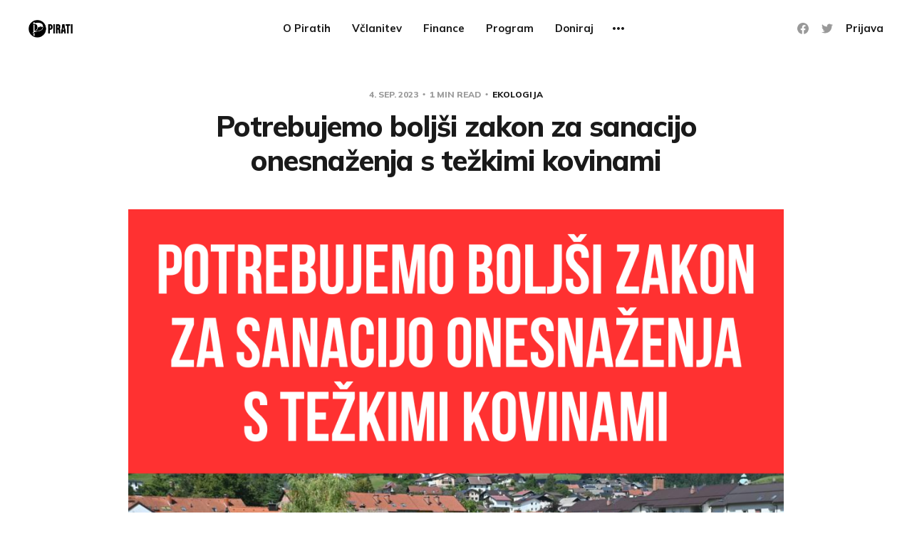

--- FILE ---
content_type: text/html; charset=utf-8
request_url: https://piratskastranka.si/potrebujemo-boljsi-zakon-za-sanacijo-onesnazenja-s-tezkimi-kovinami/
body_size: 7997
content:
<!DOCTYPE html>
<html lang="sl">

<head>
    <meta charset="utf-8">
    <meta name="viewport" content="width=device-width, initial-scale=1">
    <title>Potrebujemo boljši zakon za sanacijo onesnaženja s težkimi kovinami</title>
    <link rel="stylesheet" href="/assets/built/screen.css?v=c19be3aa88">
    <link rel="preconnect" href="https://fonts.gstatic.com">
    <link rel="stylesheet" href="https://fonts.googleapis.com/css2?family=Mulish:ital,wght@0,400;0,700;0,800;1,400;1,700&display=swap">

    <link rel="icon" href="/favicon.png" type="image/png" />
    <link rel="canonical" href="https://piratskastranka.si/potrebujemo-boljsi-zakon-za-sanacijo-onesnazenja-s-tezkimi-kovinami/" />
    <meta name="referrer" content="no-referrer-when-downgrade" />
    <link rel="amphtml" href="https://piratskastranka.si/potrebujemo-boljsi-zakon-za-sanacijo-onesnazenja-s-tezkimi-kovinami/amp/" />
    
    <meta property="og:site_name" content="Pirati" />
    <meta property="og:type" content="article" />
    <meta property="og:title" content="Potrebujemo boljši zakon za sanacijo onesnaženja s težkimi kovinami" />
    <meta property="og:description" content="Posledice avgustovskih poplav bomo sanirali še dolgo časa. Razprava o njihovem vplivu ter ukrepih za obvladovanje posledic je izjemno pomembna, kljub temu pa obstajajo deli Slovenije, ki so iz takšnih ali drugačnih razlogov ostali slepa pega, ki ji nihče ne posveča ustrezne pozornosti. Ena izmed takšnih slepih peg je Koroška," />
    <meta property="og:url" content="https://piratskastranka.si/potrebujemo-boljsi-zakon-za-sanacijo-onesnazenja-s-tezkimi-kovinami/" />
    <meta property="og:image" content="https://piratskastranka.si/content/images/2023/09/Kaj-pa-Koro-ka.png" />
    <meta property="article:published_time" content="2023-09-04T14:55:52.000Z" />
    <meta property="article:modified_time" content="2023-09-04T14:55:52.000Z" />
    <meta property="article:tag" content="Ekologija" />
    <meta property="article:tag" content="Civilna zaščita" />
    
    <meta property="article:publisher" content="https://www.facebook.com/Piratska.Stranka.Slovenije/" />
    <meta name="twitter:card" content="summary_large_image" />
    <meta name="twitter:title" content="Potrebujemo boljši zakon za sanacijo onesnaženja s težkimi kovinami" />
    <meta name="twitter:description" content="Posledice avgustovskih poplav bomo sanirali še dolgo časa. Razprava o njihovem vplivu ter ukrepih za obvladovanje posledic je izjemno pomembna, kljub temu pa obstajajo deli Slovenije, ki so iz takšnih ali drugačnih razlogov ostali slepa pega, ki ji nihče ne posveča ustrezne pozornosti. Ena izmed takšnih slepih peg je Koroška," />
    <meta name="twitter:url" content="https://piratskastranka.si/potrebujemo-boljsi-zakon-za-sanacijo-onesnazenja-s-tezkimi-kovinami/" />
    <meta name="twitter:image" content="https://piratskastranka.si/content/images/2023/09/Kaj-pa-Koro-ka.png" />
    <meta name="twitter:label1" content="Written by" />
    <meta name="twitter:data1" content="Jasmin Feratović" />
    <meta name="twitter:label2" content="Filed under" />
    <meta name="twitter:data2" content="Ekologija, Civilna zaščita" />
    <meta name="twitter:site" content="@piratskastranka" />
    <meta property="og:image:width" content="1080" />
    <meta property="og:image:height" content="1080" />
    
    <script type="application/ld+json">
{
    "@context": "https://schema.org",
    "@type": "Article",
    "publisher": {
        "@type": "Organization",
        "name": "Pirati",
        "url": "https://piratskastranka.si/",
        "logo": {
            "@type": "ImageObject",
            "url": "https://piratskastranka.si/content/images/2021/11/Novi-znak-stranke-2-1.png"
        }
    },
    "author": {
        "@type": "Person",
        "name": "Jasmin Feratović",
        "image": {
            "@type": "ImageObject",
            "url": "https://piratskastranka.si/content/images/2021/11/Novi-znak-stranke.png",
            "width": 882,
            "height": 882
        },
        "url": "https://piratskastranka.si/author/jasmin/",
        "sameAs": []
    },
    "headline": "Potrebujemo boljši zakon za sanacijo onesnaženja s težkimi kovinami",
    "url": "https://piratskastranka.si/potrebujemo-boljsi-zakon-za-sanacijo-onesnazenja-s-tezkimi-kovinami/",
    "datePublished": "2023-09-04T14:55:52.000Z",
    "dateModified": "2023-09-04T14:55:52.000Z",
    "image": {
        "@type": "ImageObject",
        "url": "https://piratskastranka.si/content/images/2023/09/Kaj-pa-Koro-ka.png",
        "width": 1080,
        "height": 1080
    },
    "keywords": "Ekologija, Civilna zaščita",
    "description": "Posledice avgustovskih poplav bomo sanirali še dolgo časa. Razprava o njihovem\nvplivu ter ukrepih za obvladovanje posledic je izjemno pomembna, kljub temu pa\nobstajajo deli Slovenije, ki so iz takšnih ali drugačnih razlogov ostali slepa\npega, ki ji nihče ne posveča ustrezne pozornosti.\n\nEna izmed takšnih slepih peg je Koroška, ki je bila največja tarča zadnjih\npoplav in njihove rušilne moči, ob tem pa so se razkrile še druge težave.\n\nRezultate analize tal, ki so jih opravili v laboratoriju lokal",
    "mainEntityOfPage": {
        "@type": "WebPage",
        "@id": "https://piratskastranka.si/"
    }
}
    </script>

    <meta name="generator" content="Ghost 4.48" />
    <link rel="alternate" type="application/rss+xml" title="Pirati" href="https://piratskastranka.si/rss/" />
    
    <script defer src="/public/cards.min.js?v=c19be3aa88"></script>
    <link rel="stylesheet" type="text/css" href="/public/cards.min.css?v=c19be3aa88">
    <link rel="me" href="https://m.prt.si/@pirati" />

<!-- Matomo -->
<script type="text/javascript">
  var _paq = window._paq || [];
  /* tracker methods like "setCustomDimension" should be called before "trackPageView" */
  _paq.push(['trackPageView']);
  _paq.push(['enableLinkTracking']);
  (function() {
    var u="https://track.piratskastranka.si/";
    _paq.push(['setTrackerUrl', u+'matomo.php']);
    _paq.push(['setSiteId', '1']);
    var d=document, g=d.createElement('script'), s=d.getElementsByTagName('script')[0];
    g.type='text/javascript'; g.async=true; g.defer=true; g.src=u+'matomo.js'; s.parentNode.insertBefore(g,s);
  })();
</script>
<noscript><p><img src="https://track.piratskastranka.si/matomo.php?idsite=1&amp;rec=1" style="border:0;" alt="" /></p></noscript>
<!-- End Matomo Code -->

<!--- CTA banner -->
<script>
function showBanner() {
    let elBanner = document.createElement('div');
    elBanner.className = 'top-cta-banner';
    elBanner.innerHTML = `
    <a href="https://zupani.zakonodajni-predlog.si/?mtm_campaign=home&mtm_kwd=cta#podpisi" target="_blank" class="cta-link" onclick="_paq.push(['trackEvent', 'CTA Banner', 'Link Click', 'https://zupani.zakonodajni-predlog.si/#podpisi']);">
        <p class="cta-text">👉 Kliknite in podpišite pobudo za omejitev županskih mandatov! 📝
</p>
    </a>`;
    elBanner.style.margin = '0';

    let elBody = document.getElementsByTagName('body')[0];
    elBody.prepend(elBanner);
}
    
document.addEventListener("DOMContentLoaded", function(event) { 
  //showBanner();
});
</script>
<!--- End CTA banner -->

<style>
.top-cta-banner {
    background-color: black;
    color: white;
    margin: 0;
    text-align: center;
    font-weight: bold;
    font-size: 18px;
}
    
.top-cta-banner p {
    margin: 0;
    color: white;
}
    
span.post-card-tags {
 font-family: Monsterrat, sans-serif;
}
</style><style>:root {--ghost-accent-color: #15171A;}</style>
</head>

<body class="post-template tag-ekologija tag-civilna-zascita">
    <div class="site">
        <header id="site-header" class="site-header">
    <div class="header-inner">
        <div class="header-brand">
            <a class="logo" href="https://piratskastranka.si">
                    <img class="logo-image" src="https://piratskastranka.si/content/images/2021/11/Novi-znak-stranke-2-1.png" alt="Pirati">
            </a>

            <div class="burger">
                <div class="burger-bar"></div>
                <div class="burger-bar"></div>
            </div>
        </div>

        <nav class="header-nav">
                        <a class="menu-item menu-item-o-piratih" href="https://piratskastranka.si/o-nas/">O Piratih</a>
        <a class="menu-item menu-item-vclanitev" href="https://piratskastranka.si/vclanitev/">Včlanitev</a>
        <a class="menu-item menu-item-finance" href="https://piratskastranka.si/finance/">Finance</a>
        <a class="menu-item menu-item-program" href="https://piratskastranka.si/program/">Program</a>
        <a class="menu-item menu-item-doniraj" href="https://piratskastranka.si/doniraj/">Doniraj</a>
        <a class="menu-item menu-item-razpisi" href="https://piratskastranka.si/razpisi/">Razpisi</a>

        </nav>

        <div class="header-actions">
            <div class="social">
                    <a class="social-item social-item-facebook"
                        href="https://www.facebook.com/Piratska.Stranka.Slovenije/" target="_blank"
                        rel="noopener noreferrer" aria-label="Facebook">
                        <svg class="icon" viewBox="0 0 24 24" xmlns="http://www.w3.org/2000/svg"><path d="M23.9981 11.9991C23.9981 5.37216 18.626 0 11.9991 0C5.37216 0 0 5.37216 0 11.9991C0 17.9882 4.38789 22.9522 10.1242 23.8524V15.4676H7.07758V11.9991H10.1242V9.35553C10.1242 6.34826 11.9156 4.68714 14.6564 4.68714C15.9692 4.68714 17.3424 4.92149 17.3424 4.92149V7.87439H15.8294C14.3388 7.87439 13.8739 8.79933 13.8739 9.74824V11.9991H17.2018L16.6698 15.4676H13.8739V23.8524C19.6103 22.9522 23.9981 17.9882 23.9981 11.9991Z"/></svg>                    </a>

                    <a class="social-item social-item-twitter"
                        href="https://twitter.com/piratskastranka" target="_blank"
                        rel="noopener noreferrer" aria-label="Twitter">
                        <svg class="icon" viewBox="0 0 24 24" xmlns="http://www.w3.org/2000/svg"><path d="M23.954 4.569c-.885.389-1.83.654-2.825.775 1.014-.611 1.794-1.574 2.163-2.723-.951.555-2.005.959-3.127 1.184-.896-.959-2.173-1.559-3.591-1.559-2.717 0-4.92 2.203-4.92 4.917 0 .39.045.765.127 1.124C7.691 8.094 4.066 6.13 1.64 3.161c-.427.722-.666 1.561-.666 2.475 0 1.71.87 3.213 2.188 4.096-.807-.026-1.566-.248-2.228-.616v.061c0 2.385 1.693 4.374 3.946 4.827-.413.111-.849.171-1.296.171-.314 0-.615-.03-.916-.086.631 1.953 2.445 3.377 4.604 3.417-1.68 1.319-3.809 2.105-6.102 2.105-.39 0-.779-.023-1.17-.067 2.189 1.394 4.768 2.209 7.557 2.209 9.054 0 13.999-7.496 13.999-13.986 0-.209 0-.42-.015-.63.961-.689 1.8-1.56 2.46-2.548l-.047-.02z"/></svg>                    </a>
            </div>

                <button class="button-text menu-item members-login" data-portal="signin">Prijava</button>
        </div>
    </div>
</header>


        <div class="site-content">
            
<div class="content-area">
    <main class="site-main">
            <article class="single post tag-ekologija tag-civilna-zascita">
    <header class="single-header kg-canvas">
            <div class="single-meta">
                <span class="single-meta-item single-meta-date">
                    <time datetime="2023-09-04">
                        4. sep. 2023
                    </time>
                </span>

                <span class="single-meta-item single-meta-length">
                    1 min read
                </span>

                    <span class="single-meta-item single-meta-tag">
                        <a class="post-tag post-tag-ekologija" href="/tag/ekologija/">Ekologija</a>
                    </span>
            </div>

        <h1 class="single-title">Potrebujemo boljši zakon za sanacijo onesnaženja s težkimi kovinami</h1>


                <figure class="single-media kg-width-wide">
                    <img srcset="/content/images/size/w400/2023/09/Kaj-pa-Koro-ka.png 400w,
/content/images/size/w750/2023/09/Kaj-pa-Koro-ka.png 750w,
/content/images/size/w960/2023/09/Kaj-pa-Koro-ka.png 960w,
/content/images/size/w1140/2023/09/Kaj-pa-Koro-ka.png 1140w" sizes="(min-width: 1023px) 920px, calc(90vw)" src="/content/images/size/w960/2023/09/Kaj-pa-Koro-ka.png" alt="Potrebujemo boljši zakon za sanacijo onesnaženja s težkimi kovinami">
                </figure>
    </header>

    <div class="single-content kg-canvas u-text-format">
        <p>Posledice avgustovskih poplav bomo sanirali še dolgo časa. Razprava o njihovem vplivu ter ukrepih za obvladovanje posledic je izjemno pomembna, kljub temu pa obstajajo deli Slovenije, ki so iz takšnih ali drugačnih razlogov ostali slepa pega, ki ji nihče ne posveča ustrezne pozornosti.</p><p>Ena izmed takšnih slepih peg je Koroška, ki je bila največja tarča zadnjih poplav in njihove rušilne moči, ob tem pa so se razkrile še druge težave.</p><p>Rezultate analize tal, ki so jih opravili v laboratoriju lokalnega podjetja Envit, kažejo, da je zemlja močno onesnažena s svincem, kadmijem in cinkom, pri čemer so mejne vrednosti presežene kar za desetkrat. To so potrdile tudi uradne analize vzorcev, ki so jih odvzeli na ARSO in jih je opravil Nacionalni laboratorij za zdravje, okolje in hrano (NLZOH).¹</p><p>Onesnaženje s težkimi kovinami povečuje tveganje za številne zdravstvene težave in predstavlja velik ekološki problem. Rezultati analiz so odprli številna vprašanja, na katera pristojni organi niso odgovorili niti v okviru nedavno sprejetega Zakona o interventnih ukrepih za odpravo posledic poplav.</p><p>Interventni zakon v 129. členu naslavlja le ravnanje z onesnaženimi naplavinami, vendar zgolj navaja, da je z njimi potrebno ravnati kot z nevarnimi odpadki.² Vlada bi morala razmisliti o posodobitvi interventnega zakona in zagotoviti ustrezna finančna sredstva za obvladovanje težkih oblik onesnaženj, kot je onesnaženje s svincem.</p><p>Razviti bi bilo treba jasne protokole za odziv na takšne dogodke, vključno s hitro odstranitvijo naplavin in sanacijo onesnaženega območja. Pomanjkanje jasnih smernic lahko oteži hitro in učinkovito ukrepanje ob takšnih dogodkih.</p><p>Pomembno vlogo pri obvladovanju posledic ujm, kot je bila ta v avgustu, igrata transparentnost in pravočasno obveščanje javnosti, saj omogočata, da se ljudje in lokalne skupnosti ustrezno pripravijo in ukrepajo.</p><p>Poplave in onesnaženja so resne grožnje za okolje in zdravje ljudi, zato je nujno, da se ustrezno ukrepa, da se zmanjšajo njihove posledice in prepreči podobne dogodke v prihodnosti.</p><p>¹ <a href="https://prt.si/analizmeza">prt.si/analizmeza</a></p><p>² <a href="https://prt.si/izpavg23">prt.si/izpavg23</a></p>
    </div>

        <footer class="single-footer container small">
            <div class="single-footer-left">
                    <div class="navigation navigation-previous">
                        <a class="navigation-link" href="/untitled-13/" aria-label="Previous post">
                            <span class="navigation-icon"><svg class="icon" xmlns="http://www.w3.org/2000/svg" viewBox="0 0 32 32">
    <path d="M26.667 14.667v2.667h-16L18 24.667l-1.893 1.893L5.547 16l10.56-10.56L18 7.333l-7.333 7.333h16z"></path>
</svg></span>
                        </a>
                    </div>
            </div>

            <div class="single-footer-middle">
                <div class="single-footer-top">
                    <h3 class="single-footer-title">Published by:</h3>
                    <div class="author-list">
                            <div class="author-image-placeholder u-placeholder square">
                                <a href="/author/jasmin/" title="Jasmin Feratović">
                                    <img class="author-image u-object-fit" src="/content/images/size/w150/2021/11/Novi-znak-stranke.png" alt="Jasmin Feratović" loading="lazy">
                                </a>
                            </div>
                    </div>
                </div>

                <div class="single-footer-bottom">
                    <div class="share">
                        <a class="share-link share-link-facebook"
                            href="https://www.facebook.com/sharer.php?u=https://piratskastranka.si/potrebujemo-boljsi-zakon-za-sanacijo-onesnazenja-s-tezkimi-kovinami/"
                            target="_blank" rel="noopener noreferrer">
                            <svg class="icon" viewBox="0 0 24 24" xmlns="http://www.w3.org/2000/svg"><path d="M23.9981 11.9991C23.9981 5.37216 18.626 0 11.9991 0C5.37216 0 0 5.37216 0 11.9991C0 17.9882 4.38789 22.9522 10.1242 23.8524V15.4676H7.07758V11.9991H10.1242V9.35553C10.1242 6.34826 11.9156 4.68714 14.6564 4.68714C15.9692 4.68714 17.3424 4.92149 17.3424 4.92149V7.87439H15.8294C14.3388 7.87439 13.8739 8.79933 13.8739 9.74824V11.9991H17.2018L16.6698 15.4676H13.8739V23.8524C19.6103 22.9522 23.9981 17.9882 23.9981 11.9991Z"/></svg>                            Share
                        </a>
                        <a class="share-link share-link-twitter"
                            href="https://twitter.com/intent/tweet?url=https://piratskastranka.si/potrebujemo-boljsi-zakon-za-sanacijo-onesnazenja-s-tezkimi-kovinami/&text=Potrebujemo%20bolj%C5%A1i%20zakon%20za%20sanacijo%20onesna%C5%BEenja%20s%20te%C5%BEkimi%20kovinami"
                            target="_blank" rel="noopener noreferrer">
                            <svg class="icon" viewBox="0 0 24 24" xmlns="http://www.w3.org/2000/svg"><path d="M23.954 4.569c-.885.389-1.83.654-2.825.775 1.014-.611 1.794-1.574 2.163-2.723-.951.555-2.005.959-3.127 1.184-.896-.959-2.173-1.559-3.591-1.559-2.717 0-4.92 2.203-4.92 4.917 0 .39.045.765.127 1.124C7.691 8.094 4.066 6.13 1.64 3.161c-.427.722-.666 1.561-.666 2.475 0 1.71.87 3.213 2.188 4.096-.807-.026-1.566-.248-2.228-.616v.061c0 2.385 1.693 4.374 3.946 4.827-.413.111-.849.171-1.296.171-.314 0-.615-.03-.916-.086.631 1.953 2.445 3.377 4.604 3.417-1.68 1.319-3.809 2.105-6.102 2.105-.39 0-.779-.023-1.17-.067 2.189 1.394 4.768 2.209 7.557 2.209 9.054 0 13.999-7.496 13.999-13.986 0-.209 0-.42-.015-.63.961-.689 1.8-1.56 2.46-2.548l-.047-.02z"/></svg>                            Tweet
                        </a>
                    </div>
                </div>
            </div>

            <div class="single-footer-right">
                    <div class="navigation navigation-next">
                        <a class="navigation-link" href="/podpiramo-izenacitev-regulacij-seziga-in-soseziga-odpadkov/" aria-label="Next post">
                            <span class="navigation-icon"><svg class="icon" xmlns="http://www.w3.org/2000/svg" viewBox="0 0 32 32">
    <path d="M5.333 14.667v2.667h16L14 24.667l1.893 1.893L26.453 16 15.893 5.44 14 7.333l7.333 7.333h-16z"></path>
</svg></span>
                        </a>
                    </div>
            </div>
        </footer>
</article>                    <section class="related-wrapper">
            <div class="container small">
                <h3 class="related-title">Sorodne teme</h3>
                <div class="post-feed related-feed">
                        <article class="feed post" data-month="oktober 2025">
    <div class="feed-calendar">
        <div class="feed-calendar-month">
            okt.
        </div>
        <div class="feed-calendar-day">
            15
        </div>
    </div>
    <div class="feed-image u-placeholder rectangle">
            <img class="u-object-fit"
                srcset="/content/images/size/w400/2025/10/Onesna-ena-pitna-voda-v-Ljubljani.png 400w,
/content/images/size/w750/2025/10/Onesna-ena-pitna-voda-v-Ljubljani.png 750w,
/content/images/size/w960/2025/10/Onesna-ena-pitna-voda-v-Ljubljani.png 960w,
/content/images/size/w1140/2025/10/Onesna-ena-pitna-voda-v-Ljubljani.png 1140w"
                sizes="(min-width: 576px) 160px, 90vw"
                src="/content/images/size/w750/2025/10/Onesna-ena-pitna-voda-v-Ljubljani.png"
                alt="Kanal C0 bo predstavljal trajno grožnjo pitni vodi v Ljubljani"
                loading="lazy"
            >
    </div>
    <div class="feed-wrapper">
        <h2 class="feed-title">Kanal C0 bo predstavljal trajno grožnjo pitni vodi v Ljubljani</h2>
            <div class="feed-excerpt">Prejšnji teden je več kot deset tisoč prebivalcev Žirovnice in Jesenic moralo prekuhavati vodo, ker so v njej odkrili fekalne</div>
        <div class="feed-right">
            <time class="feed-date" datetime="2025-10-15">
                15. okt. 2025
            </time>
            <div class="feed-visibility feed-visibility-public">
                <svg class="icon" xmlns="http://www.w3.org/2000/svg" viewBox="0 0 32 32">
    <path d="M16 23.027L24.24 28l-2.187-9.373 7.28-6.307-9.587-.827-3.747-8.827-3.747 8.827-9.587.827 7.267 6.307L7.759 28l8.24-4.973z"></path>
</svg>            </div>
                <div class="feed-length">
                    1 min read
                </div>
            <div class="feed-icon">
                <svg class="icon" xmlns="http://www.w3.org/2000/svg" viewBox="0 0 32 32">
    <path d="M11.453 22.107L17.56 16l-6.107-6.12L13.333 8l8 8-8 8-1.88-1.893z"></path>
</svg>            </div>
        </div>
    </div>
    <a class="u-permalink" href="/kanal-c0-bo-predstavljal-trajno-groznjo-pitni-vodi-v-ljubljani/" aria-label="Kanal C0 bo predstavljal trajno grožnjo pitni vodi v Ljubljani"></a>
</article>                        <article class="feed post" data-month="september 2025">
    <div class="feed-calendar">
        <div class="feed-calendar-month">
            sep.
        </div>
        <div class="feed-calendar-day">
            19
        </div>
    </div>
    <div class="feed-image u-placeholder rectangle">
            <img class="u-object-fit"
                srcset="/content/images/size/w400/2025/09/Gro-nja-pitni-vodi.png 400w,
/content/images/size/w750/2025/09/Gro-nja-pitni-vodi.png 750w,
/content/images/size/w960/2025/09/Gro-nja-pitni-vodi.png 960w,
/content/images/size/w1140/2025/09/Gro-nja-pitni-vodi.png 1140w"
                sizes="(min-width: 576px) 160px, 90vw"
                src="/content/images/size/w750/2025/09/Gro-nja-pitni-vodi.png"
                alt="Kanal C0 ogroža pitno vodo 300.000 ljudem"
                loading="lazy"
            >
    </div>
    <div class="feed-wrapper">
        <h2 class="feed-title">Kanal C0 ogroža pitno vodo 300.000 ljudem</h2>
            <div class="feed-excerpt">Mestna občina Ljubljana je pridobila še zadnje gradbeno dovoljenje za dokončanje zloglasnega kanala C0 – cevi, ki bo kanalizacijske odplake speljala</div>
        <div class="feed-right">
            <time class="feed-date" datetime="2025-09-19">
                19. sep. 2025
            </time>
            <div class="feed-visibility feed-visibility-public">
                <svg class="icon" xmlns="http://www.w3.org/2000/svg" viewBox="0 0 32 32">
    <path d="M16 23.027L24.24 28l-2.187-9.373 7.28-6.307-9.587-.827-3.747-8.827-3.747 8.827-9.587.827 7.267 6.307L7.759 28l8.24-4.973z"></path>
</svg>            </div>
                <div class="feed-length">
                    1 min read
                </div>
            <div class="feed-icon">
                <svg class="icon" xmlns="http://www.w3.org/2000/svg" viewBox="0 0 32 32">
    <path d="M11.453 22.107L17.56 16l-6.107-6.12L13.333 8l8 8-8 8-1.88-1.893z"></path>
</svg>            </div>
        </div>
    </div>
    <a class="u-permalink" href="/kanal-c0-ogroza-pitno-vodo-300-000-prebivalcem/" aria-label="Kanal C0 ogroža pitno vodo 300.000 ljudem"></a>
</article>                        <article class="feed post" data-month="julij 2025">
    <div class="feed-calendar">
        <div class="feed-calendar-month">
            jul.
        </div>
        <div class="feed-calendar-day">
            09
        </div>
    </div>
    <div class="feed-image u-placeholder rectangle">
            <img class="u-object-fit"
                srcset="/content/images/size/w400/2025/07/Ljubljana-med-najbolj-onesna-enimi-mesti-v-Evropi.png 400w,
/content/images/size/w750/2025/07/Ljubljana-med-najbolj-onesna-enimi-mesti-v-Evropi.png 750w,
/content/images/size/w960/2025/07/Ljubljana-med-najbolj-onesna-enimi-mesti-v-Evropi.png 960w,
/content/images/size/w1140/2025/07/Ljubljana-med-najbolj-onesna-enimi-mesti-v-Evropi.png 1140w"
                sizes="(min-width: 576px) 160px, 90vw"
                src="/content/images/size/w750/2025/07/Ljubljana-med-najbolj-onesna-enimi-mesti-v-Evropi.png"
                alt="Ljubljana med najbolj onesnaženimi mesti v Evropi"
                loading="lazy"
            >
    </div>
    <div class="feed-wrapper">
        <h2 class="feed-title">Ljubljana med najbolj onesnaženimi mesti v Evropi</h2>
            <div class="feed-excerpt">Evropska agencija za okolje je Ljubljano uvrstila na 709. mesto od 761 mest v Evropi po kakovosti zraka.¹ To je</div>
        <div class="feed-right">
            <time class="feed-date" datetime="2025-07-09">
                9. jul. 2025
            </time>
            <div class="feed-visibility feed-visibility-public">
                <svg class="icon" xmlns="http://www.w3.org/2000/svg" viewBox="0 0 32 32">
    <path d="M16 23.027L24.24 28l-2.187-9.373 7.28-6.307-9.587-.827-3.747-8.827-3.747 8.827-9.587.827 7.267 6.307L7.759 28l8.24-4.973z"></path>
</svg>            </div>
                <div class="feed-length">
                    1 min read
                </div>
            <div class="feed-icon">
                <svg class="icon" xmlns="http://www.w3.org/2000/svg" viewBox="0 0 32 32">
    <path d="M11.453 22.107L17.56 16l-6.107-6.12L13.333 8l8 8-8 8-1.88-1.893z"></path>
</svg>            </div>
        </div>
    </div>
    <a class="u-permalink" href="/ljubljana-uvrscena-med-najbolj-onesnazena-mesta-v-evropi/" aria-label="Ljubljana med najbolj onesnaženimi mesti v Evropi"></a>
</article>                        <article class="feed post" data-month="junij 2025">
    <div class="feed-calendar">
        <div class="feed-calendar-month">
            jun.
        </div>
        <div class="feed-calendar-day">
            19
        </div>
    </div>
    <div class="feed-image u-placeholder rectangle">
            <img class="u-object-fit"
                srcset="/content/images/size/w400/2025/06/Which-way-western-man.png 400w,
/content/images/size/w750/2025/06/Which-way-western-man.png 750w,
/content/images/size/w960/2025/06/Which-way-western-man.png 960w,
/content/images/size/w1140/2025/06/Which-way-western-man.png 1140w"
                sizes="(min-width: 576px) 160px, 90vw"
                src="/content/images/size/w750/2025/06/Which-way-western-man.png"
                alt="Ministrstvo za energijo znova rahlja okoljske varovalke za projekte OVE"
                loading="lazy"
            >
    </div>
    <div class="feed-wrapper">
        <h2 class="feed-title">Ministrstvo za energijo znova rahlja okoljske varovalke za projekte OVE</h2>
            <div class="feed-excerpt">Vlada želi uvesti posebna območja, na katerih bo pri gradnji vetrnih in sončnih elektrarn mogoče zaobiti okoljsko zakonodajo. Z novim</div>
        <div class="feed-right">
            <time class="feed-date" datetime="2025-06-19">
                19. jun. 2025
            </time>
            <div class="feed-visibility feed-visibility-public">
                <svg class="icon" xmlns="http://www.w3.org/2000/svg" viewBox="0 0 32 32">
    <path d="M16 23.027L24.24 28l-2.187-9.373 7.28-6.307-9.587-.827-3.747-8.827-3.747 8.827-9.587.827 7.267 6.307L7.759 28l8.24-4.973z"></path>
</svg>            </div>
                <div class="feed-length">
                    1 min read
                </div>
            <div class="feed-icon">
                <svg class="icon" xmlns="http://www.w3.org/2000/svg" viewBox="0 0 32 32">
    <path d="M11.453 22.107L17.56 16l-6.107-6.12L13.333 8l8 8-8 8-1.88-1.893z"></path>
</svg>            </div>
        </div>
    </div>
    <a class="u-permalink" href="/ministrstvo-za-energijo-znova-rahlja-okoljske-varovalke-za-projekte-ove/" aria-label="Ministrstvo za energijo znova rahlja okoljske varovalke za projekte OVE"></a>
</article>                        <article class="feed post" data-month="marec 2025">
    <div class="feed-calendar">
        <div class="feed-calendar-month">
            mar.
        </div>
        <div class="feed-calendar-day">
            03
        </div>
    </div>
    <div class="feed-image u-placeholder rectangle">
            <img class="u-object-fit"
                srcset="/content/images/size/w400/2025/03/Kopija-izd.-C0---dovoljenje.png 400w,
/content/images/size/w750/2025/03/Kopija-izd.-C0---dovoljenje.png 750w,
/content/images/size/w960/2025/03/Kopija-izd.-C0---dovoljenje.png 960w,
/content/images/size/w1140/2025/03/Kopija-izd.-C0---dovoljenje.png 1140w"
                sizes="(min-width: 576px) 160px, 90vw"
                src="/content/images/size/w750/2025/03/Kopija-izd.-C0---dovoljenje.png"
                alt="Postopek izdaje gradbenega dovoljenja za kanal C0 začasno ustavljen"
                loading="lazy"
            >
    </div>
    <div class="feed-wrapper">
        <h2 class="feed-title">Postopek izdaje gradbenega dovoljenja za kanal C0 začasno ustavljen</h2>
            <div class="feed-excerpt">Pozdravljamo odločitev Upravne enote Ljubljana, da začasno ustavi postopek izdaje gradbenega dovoljenja za dokončanje spornega kanala C0. Kanalizacijski kanal C0</div>
        <div class="feed-right">
            <time class="feed-date" datetime="2025-03-03">
                3. mar. 2025
            </time>
            <div class="feed-visibility feed-visibility-public">
                <svg class="icon" xmlns="http://www.w3.org/2000/svg" viewBox="0 0 32 32">
    <path d="M16 23.027L24.24 28l-2.187-9.373 7.28-6.307-9.587-.827-3.747-8.827-3.747 8.827-9.587.827 7.267 6.307L7.759 28l8.24-4.973z"></path>
</svg>            </div>
                <div class="feed-length">
                    1 min read
                </div>
            <div class="feed-icon">
                <svg class="icon" xmlns="http://www.w3.org/2000/svg" viewBox="0 0 32 32">
    <path d="M11.453 22.107L17.56 16l-6.107-6.12L13.333 8l8 8-8 8-1.88-1.893z"></path>
</svg>            </div>
        </div>
    </div>
    <a class="u-permalink" href="/postopek-izdaje-gradbenega-dovoljenja-za-kanal-c0-je-bil-ustavljen/" aria-label="Postopek izdaje gradbenega dovoljenja za kanal C0 začasno ustavljen"></a>
</article>                </div>
            </div>
        </section>
                </main>
</div>


        </div>

        <footer class="site-footer container">
    <div class="footer-inner">
        <div class="footer-left">
            <div class="copyright">
                Pirati © 2026
            </div>
        </div>

        <nav class="footer-nav">
            
            <a class="menu-item badge" href="https://ghost.org/" target="_blank" rel="noopener noreferrer">Published with Ghost</a>
        </nav>

        <div class="footer-right">
            <div class="social">
                    <a class="social-item social-item-facebook"
                        href="https://www.facebook.com/Piratska.Stranka.Slovenije/" target="_blank"
                        rel="noopener noreferrer" aria-label="Facebook">
                        <svg class="icon" viewBox="0 0 24 24" xmlns="http://www.w3.org/2000/svg"><path d="M23.9981 11.9991C23.9981 5.37216 18.626 0 11.9991 0C5.37216 0 0 5.37216 0 11.9991C0 17.9882 4.38789 22.9522 10.1242 23.8524V15.4676H7.07758V11.9991H10.1242V9.35553C10.1242 6.34826 11.9156 4.68714 14.6564 4.68714C15.9692 4.68714 17.3424 4.92149 17.3424 4.92149V7.87439H15.8294C14.3388 7.87439 13.8739 8.79933 13.8739 9.74824V11.9991H17.2018L16.6698 15.4676H13.8739V23.8524C19.6103 22.9522 23.9981 17.9882 23.9981 11.9991Z"/></svg>                    </a>

                    <a class="social-item social-item-twitter"
                        href="https://twitter.com/piratskastranka" target="_blank"
                        rel="noopener noreferrer" aria-label="Twitter">
                        <svg class="icon" viewBox="0 0 24 24" xmlns="http://www.w3.org/2000/svg"><path d="M23.954 4.569c-.885.389-1.83.654-2.825.775 1.014-.611 1.794-1.574 2.163-2.723-.951.555-2.005.959-3.127 1.184-.896-.959-2.173-1.559-3.591-1.559-2.717 0-4.92 2.203-4.92 4.917 0 .39.045.765.127 1.124C7.691 8.094 4.066 6.13 1.64 3.161c-.427.722-.666 1.561-.666 2.475 0 1.71.87 3.213 2.188 4.096-.807-.026-1.566-.248-2.228-.616v.061c0 2.385 1.693 4.374 3.946 4.827-.413.111-.849.171-1.296.171-.314 0-.615-.03-.916-.086.631 1.953 2.445 3.377 4.604 3.417-1.68 1.319-3.809 2.105-6.102 2.105-.39 0-.779-.023-1.17-.067 2.189 1.394 4.768 2.209 7.557 2.209 9.054 0 13.999-7.496 13.999-13.986 0-.209 0-.42-.015-.63.961-.689 1.8-1.56 2.46-2.548l-.047-.02z"/></svg>                    </a>
            </div>
        </div>
    </div>
</footer>        <!-- Root element of PhotoSwipe. Must have class pswp. -->
<div class="pswp" tabindex="-1" role="dialog" aria-hidden="true">
    <!-- Background of PhotoSwipe.
        It's a separate element as animating opacity is faster than rgba(). -->
    <div class="pswp__bg"></div>

    <!-- Slides wrapper with overflow:hidden. -->
    <div class="pswp__scroll-wrap">
        <!-- Container that holds slides.
          PhotoSwipe keeps only 3 of them in the DOM to save memory.
          Don't modify these 3 pswp__item elements, data is added later on. -->
        <div class="pswp__container">
            <div class="pswp__item"></div>
            <div class="pswp__item"></div>
            <div class="pswp__item"></div>
        </div>

        <!-- Default (PhotoSwipeUI_Default) interface on top of sliding area. Can be changed. -->
        <div class="pswp__ui pswp__ui--hidden">
            <div class="pswp__top-bar">
                <!--  Controls are self-explanatory. Order can be changed. -->
                <div class="pswp__counter"></div>

                <button class="pswp__button pswp__button--close" title="Close (Esc)"></button>
                <button class="pswp__button pswp__button--share" title="Share"></button>
                <button class="pswp__button pswp__button--fs" title="Toggle fullscreen"></button>
                <button class="pswp__button pswp__button--zoom" title="Zoom in/out"></button>

                <!-- Preloader demo https://codepen.io/dimsemenov/pen/yyBWoR -->
                <!-- element will get class pswp__preloader--active when preloader is running -->
                <div class="pswp__preloader">
                    <div class="pswp__preloader__icn">
                        <div class="pswp__preloader__cut">
                            <div class="pswp__preloader__donut"></div>
                        </div>
                    </div>
                </div>
            </div>

            <div class="pswp__share-modal pswp__share-modal--hidden pswp__single-tap">
                <div class="pswp__share-tooltip"></div>
            </div>

            <button class="pswp__button pswp__button--arrow--left" title="Previous (arrow left)"></button>
            <button class="pswp__button pswp__button--arrow--right" title="Next (arrow right)"></button>

            <div class="pswp__caption">
                <div class="pswp__caption__center"></div>
            </div>
        </div>
    </div>
</div>    </div>

    <script>
        if (document.body.classList.contains('with-full-cover') && (/Android|webOS|iPhone|iPad|iPod|BlackBerry/i.test(navigator.platform))) {
            document.getElementsByClassName('cover')[0].style.height = window.innerHeight + 'px';
        }
    </script>

    <script>
        var feed = document.querySelector('.post-feed');
        if (feed && !feed.classList.contains('related-feed')) {
            var wrapper = document.querySelector('.feed-layout');
            var feedLayout = localStorage.getItem('edition_layout');
            switch (feedLayout) {
                case 'compact':
                    wrapper.classList.remove('expanded');
                    feed.classList.remove('expanded');
                    break;
                default:
                    break;
            }
        }
    </script>

    <script src="/assets/built/main.min.js?v=c19be3aa88"></script>

    
</body>

</html>


--- FILE ---
content_type: application/javascript; charset=UTF-8
request_url: https://piratskastranka.si/assets/built/main.min.js?v=c19be3aa88
body_size: 35550
content:
!function(e,t){"function"==typeof define&&define.amd?define("ev-emitter/ev-emitter",t):"object"==typeof module&&module.exports?module.exports=t():e.EvEmitter=t()}("undefined"!=typeof window?window:this,function(){function e(){}var t=e.prototype;return t.on=function(e,t){if(e&&t){var n=this._events=this._events||{},e=n[e]=n[e]||[];return-1==e.indexOf(t)&&e.push(t),this}},t.once=function(e,t){if(e&&t){this.on(e,t);var n=this._onceEvents=this._onceEvents||{};return(n[e]=n[e]||{})[t]=!0,this}},t.off=function(e,t){e=this._events&&this._events[e];if(e&&e.length){t=e.indexOf(t);return-1!=t&&e.splice(t,1),this}},t.emitEvent=function(e,t){var n=this._events&&this._events[e];if(n&&n.length){n=n.slice(0),t=t||[];for(var i=this._onceEvents&&this._onceEvents[e],o=0;o<n.length;o++){var r=n[o];i&&i[r]&&(this.off(e,r),delete i[r]),r.apply(this,t)}return this}},t.allOff=function(){delete this._events,delete this._onceEvents},e}),function(t,n){"use strict";"function"==typeof define&&define.amd?define(["ev-emitter/ev-emitter"],function(e){return n(t,e)}):"object"==typeof module&&module.exports?module.exports=n(t,require("ev-emitter")):t.imagesLoaded=n(t,t.EvEmitter)}("undefined"!=typeof window?window:this,function(t,e){function r(e,t){for(var n in t)e[n]=t[n];return e}function a(e,t,n){if(!(this instanceof a))return new a(e,t,n);var i,o=e;return(o="string"==typeof e?document.querySelectorAll(e):o)?(this.elements=(i=o,Array.isArray(i)?i:"object"==typeof i&&"number"==typeof i.length?u.call(i):[i]),this.options=r({},this.options),"function"==typeof t?n=t:r(this.options,t),n&&this.on("always",n),this.getImages(),s&&(this.jqDeferred=new s.Deferred),void setTimeout(this.check.bind(this))):void l.error("Bad element for imagesLoaded "+(o||e))}function n(e){this.img=e}function i(e,t){this.url=e,this.element=t,this.img=new Image}var s=t.jQuery,l=t.console,u=Array.prototype.slice;(a.prototype=Object.create(e.prototype)).options={},a.prototype.getImages=function(){this.images=[],this.elements.forEach(this.addElementImages,this)},a.prototype.addElementImages=function(e){"IMG"==e.nodeName&&this.addImage(e),!0===this.options.background&&this.addElementBackgroundImages(e);var t=e.nodeType;if(t&&c[t]){for(var n=e.querySelectorAll("img"),i=0;i<n.length;i++){var o=n[i];this.addImage(o)}if("string"==typeof this.options.background)for(var r=e.querySelectorAll(this.options.background),i=0;i<r.length;i++){var a=r[i];this.addElementBackgroundImages(a)}}};var c={1:!0,9:!0,11:!0};return a.prototype.addElementBackgroundImages=function(e){var t=getComputedStyle(e);if(t)for(var n=/url\((['"])?(.*?)\1\)/gi,i=n.exec(t.backgroundImage);null!==i;){var o=i&&i[2];o&&this.addBackground(o,e),i=n.exec(t.backgroundImage)}},a.prototype.addImage=function(e){e=new n(e);this.images.push(e)},a.prototype.addBackground=function(e,t){t=new i(e,t);this.images.push(t)},a.prototype.check=function(){function t(e,t,n){setTimeout(function(){i.progress(e,t,n)})}var i=this;return this.progressedCount=0,this.hasAnyBroken=!1,this.images.length?void this.images.forEach(function(e){e.once("progress",t),e.check()}):void this.complete()},a.prototype.progress=function(e,t,n){this.progressedCount++,this.hasAnyBroken=this.hasAnyBroken||!e.isLoaded,this.emitEvent("progress",[this,e,t]),this.jqDeferred&&this.jqDeferred.notify&&this.jqDeferred.notify(this,e),this.progressedCount==this.images.length&&this.complete(),this.options.debug&&l&&l.log("progress: "+n,e,t)},a.prototype.complete=function(){var e=this.hasAnyBroken?"fail":"done";this.isComplete=!0,this.emitEvent(e,[this]),this.emitEvent("always",[this]),this.jqDeferred&&(e=this.hasAnyBroken?"reject":"resolve",this.jqDeferred[e](this))},(n.prototype=Object.create(e.prototype)).check=function(){return this.getIsImageComplete()?void this.confirm(0!==this.img.naturalWidth,"naturalWidth"):(this.proxyImage=new Image,this.proxyImage.addEventListener("load",this),this.proxyImage.addEventListener("error",this),this.img.addEventListener("load",this),this.img.addEventListener("error",this),void(this.proxyImage.src=this.img.src))},n.prototype.getIsImageComplete=function(){return this.img.complete&&this.img.naturalWidth},n.prototype.confirm=function(e,t){this.isLoaded=e,this.emitEvent("progress",[this,this.img,t])},n.prototype.handleEvent=function(e){var t="on"+e.type;this[t]&&this[t](e)},n.prototype.onload=function(){this.confirm(!0,"onload"),this.unbindEvents()},n.prototype.onerror=function(){this.confirm(!1,"onerror"),this.unbindEvents()},n.prototype.unbindEvents=function(){this.proxyImage.removeEventListener("load",this),this.proxyImage.removeEventListener("error",this),this.img.removeEventListener("load",this),this.img.removeEventListener("error",this)},(i.prototype=Object.create(n.prototype)).check=function(){this.img.addEventListener("load",this),this.img.addEventListener("error",this),this.img.src=this.url,this.getIsImageComplete()&&(this.confirm(0!==this.img.naturalWidth,"naturalWidth"),this.unbindEvents())},i.prototype.unbindEvents=function(){this.img.removeEventListener("load",this),this.img.removeEventListener("error",this)},i.prototype.confirm=function(e,t){this.isLoaded=e,this.emitEvent("progress",[this,this.element,t])},(a.makeJQueryPlugin=function(e){(e=e||t.jQuery)&&((s=e).fn.imagesLoaded=function(e,t){return new a(this,e,t).jqDeferred.promise(s(this))})})(),a}),function(t,n){"function"==typeof define&&define.amd?define("jquery-bridget/jquery-bridget",["jquery"],function(e){return n(t,e)}):"object"==typeof module&&module.exports?module.exports=n(t,require("jquery")):t.jQueryBridget=n(t,t.jQuery)}(window,function(e,t){"use strict";function n(l,u,c){(c=c||t||e.jQuery)&&(u.prototype.option||(u.prototype.option=function(e){c.isPlainObject(e)&&(this.options=c.extend(!0,this.options,e))}),c.fn[l]=function(e){if("string"!=typeof e)return s=e,this.each(function(e,t){var n=c.data(t,l);n?(n.option(s),n._init()):(n=new u(t,s),c.data(t,l,n))}),this;var i,o,r,a,s,t=d.call(arguments,1);return o=t,a="$()."+l+'("'+(i=e)+'")',(e=this).each(function(e,t){var n=c.data(t,l);n?(t=n[i])&&"_"!=i.charAt(0)?(n=t.apply(n,o),r=void 0===r?n:r):f(a+" is not a valid method"):f(l+" not initialized. Cannot call methods, i.e. "+a)}),void 0!==r?r:e},i(c))}function i(e){!e||e&&e.bridget||(e.bridget=n)}var d=Array.prototype.slice,o=e.console,f=void 0===o?function(){}:function(e){o.error(e)};return i(t||e.jQuery),n}),function(e,t){"function"==typeof define&&define.amd?define("ev-emitter/ev-emitter",t):"object"==typeof module&&module.exports?module.exports=t():e.EvEmitter=t()}("undefined"!=typeof window?window:this,function(){function e(){}var t=e.prototype;return t.on=function(e,t){if(e&&t){var n=this._events=this._events||{},e=n[e]=n[e]||[];return-1==e.indexOf(t)&&e.push(t),this}},t.once=function(e,t){if(e&&t){this.on(e,t);var n=this._onceEvents=this._onceEvents||{};return(n[e]=n[e]||{})[t]=!0,this}},t.off=function(e,t){e=this._events&&this._events[e];if(e&&e.length){t=e.indexOf(t);return-1!=t&&e.splice(t,1),this}},t.emitEvent=function(e,t){var n=this._events&&this._events[e];if(n&&n.length){n=n.slice(0),t=t||[];for(var i=this._onceEvents&&this._onceEvents[e],o=0;o<n.length;o++){var r=n[o];i&&i[r]&&(this.off(e,r),delete i[r]),r.apply(this,t)}return this}},t.allOff=function(){delete this._events,delete this._onceEvents},e}),function(e,t){"use strict";"function"==typeof define&&define.amd?define("desandro-matches-selector/matches-selector",t):"object"==typeof module&&module.exports?module.exports=t():e.matchesSelector=t()}(window,function(){"use strict";var n=function(){var e=window.Element.prototype;if(e.matches)return"matches";if(e.matchesSelector)return"matchesSelector";for(var t=["webkit","moz","ms","o"],n=0;n<t.length;n++){var i=t[n]+"MatchesSelector";if(e[i])return i}}();return function(e,t){return e[n](t)}}),function(t,n){"function"==typeof define&&define.amd?define("fizzy-ui-utils/utils",["desandro-matches-selector/matches-selector"],function(e){return n(t,e)}):"object"==typeof module&&module.exports?module.exports=n(t,require("desandro-matches-selector")):t.fizzyUIUtils=n(t,t.matchesSelector)}(window,function(n,r){var l={extend:function(e,t){for(var n in t)e[n]=t[n];return e},modulo:function(e,t){return(e%t+t)%t}},t=Array.prototype.slice;l.makeArray=function(e){return Array.isArray(e)?e:null==e?[]:"object"==typeof e&&"number"==typeof e.length?t.call(e):[e]},l.removeFrom=function(e,t){t=e.indexOf(t);-1!=t&&e.splice(t,1)},l.getParent=function(e,t){for(;e.parentNode&&e!=document.body;)if(e=e.parentNode,r(e,t))return e},l.getQueryElement=function(e){return"string"==typeof e?document.querySelector(e):e},l.handleEvent=function(e){var t="on"+e.type;this[t]&&this[t](e)},l.filterFindElements=function(e,i){e=l.makeArray(e);var o=[];return e.forEach(function(e){if(e instanceof HTMLElement)if(i){r(e,i)&&o.push(e);for(var t=e.querySelectorAll(i),n=0;n<t.length;n++)o.push(t[n])}else o.push(e)}),o},l.debounceMethod=function(e,t,i){i=i||100;var o=e.prototype[t],r=t+"Timeout";e.prototype[t]=function(){var e=this[r];clearTimeout(e);var t=arguments,n=this;this[r]=setTimeout(function(){o.apply(n,t),delete n[r]},i)}},l.docReady=function(e){var t=document.readyState;"complete"==t||"interactive"==t?setTimeout(e):document.addEventListener("DOMContentLoaded",e)},l.toDashed=function(e){return e.replace(/(.)([A-Z])/g,function(e,t,n){return t+"-"+n}).toLowerCase()};var u=n.console;return l.htmlInit=function(a,s){l.docReady(function(){var e=l.toDashed(s),i="data-"+e,t=document.querySelectorAll("["+i+"]"),e=document.querySelectorAll(".js-"+e),e=l.makeArray(t).concat(l.makeArray(e)),o=i+"-options",r=n.jQuery;e.forEach(function(t){var e=t.getAttribute(i)||t.getAttribute(o);try{n=e&&JSON.parse(e)}catch(e){return void(u&&u.error("Error parsing "+i+" on "+t.className+": "+e))}var n=new a(t,n);r&&r.data(t,s,n)})})},l}),function(n,i){"function"==typeof define&&define.amd?define("infinite-scroll/js/core",["ev-emitter/ev-emitter","fizzy-ui-utils/utils"],function(e,t){return i(n,e,t)}):"object"==typeof module&&module.exports?module.exports=i(n,require("ev-emitter"),require("fizzy-ui-utils")):n.InfiniteScroll=i(n,n.EvEmitter,n.fizzyUIUtils)}(window,function(t,e,o){function r(e,t){var n=o.getQueryElement(e);if(n){if((e=n).infiniteScrollGUID){var i=s[e.infiniteScrollGUID];return i.option(t),i}this.element=e,this.options=o.extend({},r.defaults),this.option(t),a&&(this.$element=a(this.element)),this.create()}else console.error("Bad element for InfiniteScroll: "+(n||e))}var a=t.jQuery,s={};r.defaults={},r.create={},r.destroy={};var n=r.prototype;o.extend(n,e.prototype);var i=0;n.create=function(){var e=this.guid=++i;if(this.element.infiniteScrollGUID=e,(s[e]=this).pageIndex=1,this.loadCount=0,this.updateGetPath(),this.getPath&&this.getPath())for(var t in this.updateGetAbsolutePath(),this.log("initialized",[this.element.className]),this.callOnInit(),r.create)r.create[t].call(this);else console.error("Disabling InfiniteScroll")},n.option=function(e){o.extend(this.options,e)},n.callOnInit=function(){var e=this.options.onInit;e&&e.call(this,this)},n.dispatchEvent=function(e,t,n){this.log(e,n);var i=t?[t].concat(n):n;this.emitEvent(e,i),a&&this.$element&&(i=e+=".infiniteScroll",t&&((t=a.Event(t)).type=e,i=t),this.$element.trigger(i,n))};var l={initialized:function(e){return"on "+e},request:function(e){return"URL: "+e},load:function(e,t){return(e.title||"")+". URL: "+t},error:function(e,t){return e+". URL: "+t},append:function(e,t,n){return n.length+" items. URL: "+t},last:function(e,t){return"URL: "+t},history:function(e,t){return"URL: "+t},pageIndex:function(e,t){return"current page determined to be: "+e+" from "+t}};n.log=function(e,t){var n;this.options.debug&&(n="[InfiniteScroll] "+e,(e=l[e])&&(n+=". "+e.apply(this,t)),console.log(n))},n.updateMeasurements=function(){this.windowHeight=t.innerHeight;var e=this.element.getBoundingClientRect();this.top=e.top+t.pageYOffset},n.updateScroller=function(){var e=this.options.elementScroll;if(e){if(this.scroller=!0===e?this.element:o.getQueryElement(e),!this.scroller)throw"Unable to find elementScroll: "+e}else this.scroller=t},n.updateGetPath=function(){var e=this.options.path;if(e){var t=typeof e;if("function"!=t)return"string"==t&&e.match("{{#}}")?void this.updateGetPathTemplate(e):void this.updateGetPathSelector(e);this.getPath=e}else console.error("InfiniteScroll path option required. Set as: "+e)},n.updateGetPathTemplate=function(t){this.getPath=function(){var e=this.pageIndex+1;return t.replace("{{#}}",e)}.bind(this);var e=t.replace(/(\\\?|\?)/,"\\?").replace("{{#}}","(\\d\\d?\\d?)"),e=new RegExp(e),e=location.href.match(e);e&&(this.pageIndex=parseInt(e[1],10),this.log("pageIndex",[this.pageIndex,"template string"]))};var u=[/^(.*?\/?page\/?)(\d\d?\d?)(.*?$)/,/^(.*?\/?\?page=)(\d\d?\d?)(.*?$)/,/(.*?)(\d\d?\d?)(?!.*\d)(.*?$)/];return n.updateGetPathSelector=function(e){var t=document.querySelector(e);if(t){for(var n,i=t.getAttribute("href"),o=0;i&&o<u.length;o++){var r=i.match(u[o]);if(r){n=r.slice(1);break}}return n?(this.isPathSelector=!0,this.getPath=function(){var e=this.pageIndex+1;return n[0]+e+n[2]}.bind(this),this.pageIndex=parseInt(n[1],10)-1,void this.log("pageIndex",[this.pageIndex,"next link"])):void console.error("InfiniteScroll unable to parse next link href: "+i)}console.error("Bad InfiniteScroll path option. Next link not found: "+e)},n.updateGetAbsolutePath=function(){var e,t,n=this.getPath();n.match(/^http/)||n.match(/^\//)?this.getAbsolutePath=this.getPath:(e=location.pathname,n.match(/^\?/)?this.getAbsolutePath=function(){return e+this.getPath()}:(t=e.substring(0,e.lastIndexOf("/")),this.getAbsolutePath=function(){return t+"/"+this.getPath()}))},r.create.hideNav=function(){var e=o.getQueryElement(this.options.hideNav);e&&(e.style.display="none",this.nav=e)},r.destroy.hideNav=function(){this.nav&&(this.nav.style.display="")},n.destroy=function(){for(var e in this.allOff(),r.destroy)r.destroy[e].call(this);delete this.element.infiniteScrollGUID,delete s[this.guid],a&&this.$element&&a.removeData(this.element,"infiniteScroll")},r.throttle=function(i,o){var r,a;return o=o||200,function(){var e=+new Date,t=arguments,n=function(){r=e,i.apply(this,t)}.bind(this);r&&e<r+o?(clearTimeout(a),a=setTimeout(n,o)):n()}},r.data=function(e){e=(e=o.getQueryElement(e))&&e.infiniteScrollGUID;return e&&s[e]},r.setJQuery=function(e){a=e},o.htmlInit(r,"infinite-scroll"),n._init=function(){},a&&a.bridget&&a.bridget("infiniteScroll",r),r}),function(t,n){"function"==typeof define&&define.amd?define("infinite-scroll/js/page-load",["./core"],function(e){return n(t,e)}):"object"==typeof module&&module.exports?module.exports=n(t,require("./core")):n(t,t.InfiniteScroll)}(window,function(i,o){function r(e){for(var t=document.createDocumentFragment(),n=0;e&&n<e.length;n++)t.appendChild(e[n]);return t}function n(e){for(var t=e.querySelectorAll("script"),n=0;n<t.length;n++){var i=t[n],o=document.createElement("script");(function(e,t){for(var n=e.attributes,i=0;i<n.length;i++){var o=n[i];t.setAttribute(o.name,o.value)}})(i,o),o.innerHTML=i.innerHTML,i.parentNode.replaceChild(o,i)}}var e=o.prototype;return o.defaults.loadOnScroll=!0,o.defaults.checkLastPage=!0,o.defaults.responseType="document",o.create.pageLoad=function(){this.canLoad=!0,this.on("scrollThreshold",this.onScrollThresholdLoad),this.on("load",this.checkLastPage),this.options.outlayer&&this.on("append",this.onAppendOutlayer)},e.onScrollThresholdLoad=function(){this.options.loadOnScroll&&this.loadNextPage()},e.loadNextPage=function(){var t,e,n,i,o,r,a,s,l,u;!this.isLoading&&this.canLoad&&(t=this.getAbsolutePath(),this.isLoading=!0,e=function(e){this.onPageLoad(e,t)}.bind(this),n=function(e){this.onPageError(e,t)}.bind(this),i=function(e){this.lastPageReached(e,t)}.bind(this),o=t,r=this.options.responseType,a=e,s=n,l=i,(u=new XMLHttpRequest).open("GET",o,!0),u.responseType=r||"",u.setRequestHeader("X-Requested-With","XMLHttpRequest"),u.onload=function(){var e;200==u.status?a(u.response):204==u.status?l(u.response):(e=new Error(u.statusText),s(e))},u.onerror=function(){var e=new Error("Network error requesting "+o);s(e)},u.send(),this.dispatchEvent("request",null,[t]))},e.onPageLoad=function(e,t){return this.options.append||(this.isLoading=!1),this.pageIndex++,this.loadCount++,this.dispatchEvent("load",null,[e,t]),this.appendNextPage(e,t),e},e.appendNextPage=function(e,t){var n,i,o=this.options.append;"document"==this.options.responseType&&o&&(n=e.querySelectorAll(o),i=r(n),o=function(){this.appendItems(n,i),this.isLoading=!1,this.dispatchEvent("append",null,[e,t,n])}.bind(this),this.options.outlayer?this.appendOutlayerItems(i,o):o())},e.appendItems=function(e,t){e&&e.length&&(n(t=t||r(e)),this.element.appendChild(t))},e.appendOutlayerItems=function(e,t){var n=o.imagesLoaded||i.imagesLoaded;return n?void n(e,t):(console.error("[InfiniteScroll] imagesLoaded required for outlayer option"),void(this.isLoading=!1))},e.onAppendOutlayer=function(e,t,n){this.options.outlayer.appended(n)},e.checkLastPage=function(e,t){var n=this.options.checkLastPage;if(n){var i,o=this.options.path;if("function"==typeof o)if(!this.getPath())return void this.lastPageReached(e,t);"string"==typeof n?i=n:this.isPathSelector&&(i=o),i&&e.querySelector&&(e.querySelector(i)||this.lastPageReached(e,t))}},e.lastPageReached=function(e,t){this.canLoad=!1,this.dispatchEvent("last",null,[e,t])},e.onPageError=function(e,t){return this.isLoading=!1,this.canLoad=!1,this.dispatchEvent("error",null,[e,t]),e},o.create.prefill=function(){var e;this.options.prefill&&((e=this.options.append)?(this.updateMeasurements(),this.updateScroller(),this.isPrefilling=!0,this.on("append",this.prefill),this.once("error",this.stopPrefill),this.once("last",this.stopPrefill),this.prefill()):console.error("append option required for prefill. Set as :"+e))},e.prefill=function(){var e=this.getPrefillDistance();this.isPrefilling=0<=e,this.isPrefilling?(this.log("prefill"),this.loadNextPage()):this.stopPrefill()},e.getPrefillDistance=function(){return this.options.elementScroll?this.scroller.clientHeight-this.scroller.scrollHeight:this.windowHeight-this.element.clientHeight},e.stopPrefill=function(){this.log("stopPrefill"),this.off("append",this.prefill)},o}),function(n,i){"function"==typeof define&&define.amd?define("infinite-scroll/js/scroll-watch",["./core","fizzy-ui-utils/utils"],function(e,t){return i(n,e,t)}):"object"==typeof module&&module.exports?module.exports=i(n,require("./core"),require("fizzy-ui-utils")):i(n,n.InfiniteScroll,n.fizzyUIUtils)}(window,function(t,e,n){var i=e.prototype;return e.defaults.scrollThreshold=400,e.create.scrollWatch=function(){this.pageScrollHandler=this.onPageScroll.bind(this),this.resizeHandler=this.onResize.bind(this);var e=this.options.scrollThreshold;!e&&0!==e||this.enableScrollWatch()},e.destroy.scrollWatch=function(){this.disableScrollWatch()},i.enableScrollWatch=function(){this.isScrollWatching||(this.isScrollWatching=!0,this.updateMeasurements(),this.updateScroller(),this.on("last",this.disableScrollWatch),this.bindScrollWatchEvents(!0))},i.disableScrollWatch=function(){this.isScrollWatching&&(this.bindScrollWatchEvents(!1),delete this.isScrollWatching)},i.bindScrollWatchEvents=function(e){e=e?"addEventListener":"removeEventListener";this.scroller[e]("scroll",this.pageScrollHandler),t[e]("resize",this.resizeHandler)},i.onPageScroll=e.throttle(function(){this.getBottomDistance()<=this.options.scrollThreshold&&this.dispatchEvent("scrollThreshold")}),i.getBottomDistance=function(){return this.options.elementScroll?this.getElementBottomDistance():this.getWindowBottomDistance()},i.getWindowBottomDistance=function(){return this.top+this.element.clientHeight-(t.pageYOffset+this.windowHeight)},i.getElementBottomDistance=function(){return this.scroller.scrollHeight-(this.scroller.scrollTop+this.scroller.clientHeight)},i.onResize=function(){this.updateMeasurements()},n.debounceMethod(e,"onResize",150),e}),function(n,i){"function"==typeof define&&define.amd?define("infinite-scroll/js/history",["./core","fizzy-ui-utils/utils"],function(e,t){return i(n,e,t)}):"object"==typeof module&&module.exports?module.exports=i(n,require("./core"),require("fizzy-ui-utils")):i(n,n.InfiniteScroll,n.fizzyUIUtils)}(window,function(t,e,n){var i=e.prototype;e.defaults.history="replace";var o=document.createElement("a");return e.create.history=function(){if(this.options.history)return o.href=this.getAbsolutePath(),(o.origin||o.protocol+"//"+o.host)==location.origin?void(this.options.append?this.createHistoryAppend():this.createHistoryPageLoad()):void console.error("[InfiniteScroll] cannot set history with different origin: "+o.origin+" on "+location.origin+" . History behavior disabled.")},i.createHistoryAppend=function(){this.updateMeasurements(),this.updateScroller(),this.scrollPages=[{top:0,path:location.href,title:document.title}],this.scrollPageIndex=0,this.scrollHistoryHandler=this.onScrollHistory.bind(this),this.unloadHandler=this.onUnload.bind(this),this.scroller.addEventListener("scroll",this.scrollHistoryHandler),this.on("append",this.onAppendHistory),this.bindHistoryAppendEvents(!0)},i.bindHistoryAppendEvents=function(e){e=e?"addEventListener":"removeEventListener";this.scroller[e]("scroll",this.scrollHistoryHandler),t[e]("unload",this.unloadHandler)},i.createHistoryPageLoad=function(){this.on("load",this.onPageLoadHistory)},e.destroy.history=i.destroyHistory=function(){this.options.history&&this.options.append&&this.bindHistoryAppendEvents(!1)},i.onAppendHistory=function(e,t,n){n&&n.length&&(n=n[0],n=this.getElementScrollY(n),o.href=t,this.scrollPages.push({top:n,path:o.href,title:e.title}))},i.getElementScrollY=function(e){return this.options.elementScroll?this.getElementElementScrollY(e):this.getElementWindowScrollY(e)},i.getElementWindowScrollY=function(e){return e.getBoundingClientRect().top+t.pageYOffset},i.getElementElementScrollY=function(e){return e.offsetTop-this.top},i.onScrollHistory=function(){for(var e,t,n=this.getScrollViewY(),i=0;i<this.scrollPages.length;i++){var o=this.scrollPages[i];if(o.top>=n)break;e=i,t=o}e!=this.scrollPageIndex&&(this.scrollPageIndex=e,this.setHistory(t.title,t.path))},n.debounceMethod(e,"onScrollHistory",150),i.getScrollViewY=function(){return this.options.elementScroll?this.scroller.scrollTop+this.scroller.clientHeight/2:t.pageYOffset+this.windowHeight/2},i.setHistory=function(e,t){var n=this.options.history;n&&history[n+"State"]&&(history[n+"State"](null,e,t),this.options.historyTitle&&(document.title=e),this.dispatchEvent("history",null,[e,t]))},i.onUnload=function(){var e=this.scrollPageIndex;0!==e&&(e=this.scrollPages[e],e=t.pageYOffset-e.top+this.top,this.destroyHistory(),scrollTo(0,e))},i.onPageLoadHistory=function(e,t){this.setHistory(e.title,t)},e}),function(e,n){"function"==typeof define&&define.amd?define("infinite-scroll/js/button",["./core","fizzy-ui-utils/utils"],function(e,t){return n(0,e,t)}):"object"==typeof module&&module.exports?module.exports=n(0,require("./core"),require("fizzy-ui-utils")):n(0,e.InfiniteScroll,e.fizzyUIUtils)}(window,function(e,t,n){function i(e,t){this.element=e,this.infScroll=t,this.clickHandler=this.onClick.bind(this),this.element.addEventListener("click",this.clickHandler),t.on("request",this.disable.bind(this)),t.on("load",this.enable.bind(this)),t.on("error",this.hide.bind(this)),t.on("last",this.hide.bind(this))}return t.create.button=function(){var e=n.getQueryElement(this.options.button);e&&(this.button=new i(e,this))},t.destroy.button=function(){this.button&&this.button.destroy()},i.prototype.onClick=function(e){e.preventDefault(),this.infScroll.loadNextPage()},i.prototype.enable=function(){this.element.removeAttribute("disabled")},i.prototype.disable=function(){this.element.disabled="disabled"},i.prototype.hide=function(){this.element.style.display="none"},i.prototype.destroy=function(){this.element.removeEventListener("click",this.clickHandler)},t.Button=i,t}),function(e,n){"function"==typeof define&&define.amd?define("infinite-scroll/js/status",["./core","fizzy-ui-utils/utils"],function(e,t){return n(0,e,t)}):"object"==typeof module&&module.exports?module.exports=n(0,require("./core"),require("fizzy-ui-utils")):n(0,e.InfiniteScroll,e.fizzyUIUtils)}(window,function(e,t,n){function i(e){r(e,"none")}function o(e){r(e,"block")}function r(e,t){e&&(e.style.display=t)}var a=t.prototype;return t.create.status=function(){var e=n.getQueryElement(this.options.status);e&&(this.statusElement=e,this.statusEventElements={request:e.querySelector(".infinite-scroll-request"),error:e.querySelector(".infinite-scroll-error"),last:e.querySelector(".infinite-scroll-last")},this.on("request",this.showRequestStatus),this.on("error",this.showErrorStatus),this.on("last",this.showLastStatus),this.bindHideStatus("on"))},a.bindHideStatus=function(e){var t=this.options.append?"append":"load";this[e](t,this.hideAllStatus)},a.showRequestStatus=function(){this.showStatus("request")},a.showErrorStatus=function(){this.showStatus("error")},a.showLastStatus=function(){this.showStatus("last"),this.bindHideStatus("off")},a.showStatus=function(e){o(this.statusElement),this.hideStatusEventElements(),o(this.statusEventElements[e])},a.hideAllStatus=function(){i(this.statusElement),this.hideStatusEventElements()},a.hideStatusEventElements=function(){for(var e in this.statusEventElements)i(this.statusEventElements[e])},t}),function(e){"function"==typeof define&&define.amd?define(["infinite-scroll/js/core","infinite-scroll/js/page-load","infinite-scroll/js/scroll-watch","infinite-scroll/js/history","infinite-scroll/js/button","infinite-scroll/js/status"],e):"object"==typeof module&&module.exports&&(module.exports=e(require("./core"),require("./page-load"),require("./scroll-watch"),require("./history"),require("./button"),require("./status")))}((window,function(e){return e})),function(t,n){"use strict";"function"==typeof define&&define.amd?define("imagesloaded/imagesloaded",["ev-emitter/ev-emitter"],function(e){return n(t,e)}):"object"==typeof module&&module.exports?module.exports=n(t,require("ev-emitter")):t.imagesLoaded=n(t,t.EvEmitter)}("undefined"!=typeof window?window:this,function(t,e){function r(e,t){for(var n in t)e[n]=t[n];return e}function a(e,t,n){if(!(this instanceof a))return new a(e,t,n);var i,o=e;return(o="string"==typeof e?document.querySelectorAll(e):o)?(this.elements=(i=o,Array.isArray(i)?i:"object"==typeof i&&"number"==typeof i.length?u.call(i):[i]),this.options=r({},this.options),"function"==typeof t?n=t:r(this.options,t),n&&this.on("always",n),this.getImages(),s&&(this.jqDeferred=new s.Deferred),void setTimeout(this.check.bind(this))):void l.error("Bad element for imagesLoaded "+(o||e))}function n(e){this.img=e}function i(e,t){this.url=e,this.element=t,this.img=new Image}var s=t.jQuery,l=t.console,u=Array.prototype.slice;(a.prototype=Object.create(e.prototype)).options={},a.prototype.getImages=function(){this.images=[],this.elements.forEach(this.addElementImages,this)},a.prototype.addElementImages=function(e){"IMG"==e.nodeName&&this.addImage(e),!0===this.options.background&&this.addElementBackgroundImages(e);var t=e.nodeType;if(t&&c[t]){for(var n=e.querySelectorAll("img"),i=0;i<n.length;i++){var o=n[i];this.addImage(o)}if("string"==typeof this.options.background)for(var r=e.querySelectorAll(this.options.background),i=0;i<r.length;i++){var a=r[i];this.addElementBackgroundImages(a)}}};var c={1:!0,9:!0,11:!0};return a.prototype.addElementBackgroundImages=function(e){var t=getComputedStyle(e);if(t)for(var n=/url\((['"])?(.*?)\1\)/gi,i=n.exec(t.backgroundImage);null!==i;){var o=i&&i[2];o&&this.addBackground(o,e),i=n.exec(t.backgroundImage)}},a.prototype.addImage=function(e){e=new n(e);this.images.push(e)},a.prototype.addBackground=function(e,t){t=new i(e,t);this.images.push(t)},a.prototype.check=function(){function t(e,t,n){setTimeout(function(){i.progress(e,t,n)})}var i=this;return this.progressedCount=0,this.hasAnyBroken=!1,this.images.length?void this.images.forEach(function(e){e.once("progress",t),e.check()}):void this.complete()},a.prototype.progress=function(e,t,n){this.progressedCount++,this.hasAnyBroken=this.hasAnyBroken||!e.isLoaded,this.emitEvent("progress",[this,e,t]),this.jqDeferred&&this.jqDeferred.notify&&this.jqDeferred.notify(this,e),this.progressedCount==this.images.length&&this.complete(),this.options.debug&&l&&l.log("progress: "+n,e,t)},a.prototype.complete=function(){var e=this.hasAnyBroken?"fail":"done";this.isComplete=!0,this.emitEvent(e,[this]),this.emitEvent("always",[this]),this.jqDeferred&&(e=this.hasAnyBroken?"reject":"resolve",this.jqDeferred[e](this))},(n.prototype=Object.create(e.prototype)).check=function(){return this.getIsImageComplete()?void this.confirm(0!==this.img.naturalWidth,"naturalWidth"):(this.proxyImage=new Image,this.proxyImage.addEventListener("load",this),this.proxyImage.addEventListener("error",this),this.img.addEventListener("load",this),this.img.addEventListener("error",this),void(this.proxyImage.src=this.img.src))},n.prototype.getIsImageComplete=function(){return this.img.complete&&this.img.naturalWidth},n.prototype.confirm=function(e,t){this.isLoaded=e,this.emitEvent("progress",[this,this.img,t])},n.prototype.handleEvent=function(e){var t="on"+e.type;this[t]&&this[t](e)},n.prototype.onload=function(){this.confirm(!0,"onload"),this.unbindEvents()},n.prototype.onerror=function(){this.confirm(!1,"onerror"),this.unbindEvents()},n.prototype.unbindEvents=function(){this.proxyImage.removeEventListener("load",this),this.proxyImage.removeEventListener("error",this),this.img.removeEventListener("load",this),this.img.removeEventListener("error",this)},(i.prototype=Object.create(n.prototype)).check=function(){this.img.addEventListener("load",this),this.img.addEventListener("error",this),this.img.src=this.url,this.getIsImageComplete()&&(this.confirm(0!==this.img.naturalWidth,"naturalWidth"),this.unbindEvents())},i.prototype.unbindEvents=function(){this.img.removeEventListener("load",this),this.img.removeEventListener("error",this)},i.prototype.confirm=function(e,t){this.isLoaded=e,this.emitEvent("progress",[this,this.element,t])},(a.makeJQueryPlugin=function(e){(e=e||t.jQuery)&&((s=e).fn.imagesLoaded=function(e,t){return new a(this,e,t).jqDeferred.promise(s(this))})})(),a}),function(e,t){"function"==typeof define&&define.amd?define(t):"object"==typeof exports?module.exports=t():e.PhotoSwipeUI_Default=t()}(this,function(){"use strict";return function(i,s){function e(e){if(L)return!0;e=e||window.event,T.timeToIdle&&T.mouseUsed&&!x&&z();for(var t,n,i=(e.target||e.srcElement).getAttribute("class")||"",o=0;o<N.length;o++)(t=N[o]).onTap&&-1<i.indexOf("pswp__"+t.name)&&(t.onTap(),n=!0);n&&(e.stopPropagation&&e.stopPropagation(),L=!0,e=s.features.isOldAndroid?600:30,setTimeout(function(){L=!1},e))}function t(e,t,n){s[(n?"add":"remove")+"Class"](e,"pswp__"+t)}function n(){var e=1===T.getNumItemsFn();e!==C&&(t(p,"ui--one-slide",e),C=e)}function o(){t(y,"share-modal--hidden",O)}function r(){return(O=!O)?(s.removeClass(y,"pswp__share-modal--fade-in"),setTimeout(function(){O&&o()},300)):(o(),setTimeout(function(){O||s.addClass(y,"pswp__share-modal--fade-in")},30)),O||R(),0}function a(e){var t=(e=e||window.event).target||e.srcElement;return i.shout("shareLinkClick",e,t),!(!t.href||!t.hasAttribute("download")&&(window.open(t.href,"pswp_share","scrollbars=yes,resizable=yes,toolbar=no,location=yes,width=550,height=420,top=100,left="+(window.screen?Math.round(screen.width/2-275):100)),O||r(),1))}function l(e){for(var t=0;t<T.closeElClasses.length;t++)if(s.hasClass(e,"pswp__"+T.closeElClasses[t]))return!0}function u(e){(e=(e=e||window.event).relatedTarget||e.toElement)&&"HTML"!==e.nodeName||(clearTimeout(M),M=setTimeout(function(){k.setIdle(!0)},T.timeToIdleOutside))}function c(e){var t,n=e.vGap;!i.likelyTouchDevice||T.mouseUsed||screen.width>T.fitControlsWidth?(t=T.barsSize,T.captionEl&&"auto"===t.bottom?(m||((m=s.createEl("pswp__caption pswp__caption--fake")).appendChild(s.createEl("pswp__caption__center")),p.insertBefore(m,h),s.addClass(p,"pswp__ui--fit")),T.addCaptionHTMLFn(e,m,!0)?(e=m.clientHeight,n.bottom=parseInt(e,10)||44):n.bottom=t.top):n.bottom="auto"===t.bottom?0:t.bottom,n.top=t.top):n.top=n.bottom=0}function d(){function e(e){if(e)for(var t=e.length,n=0;n<t;n++){o=e[n],r=o.className;for(var i=0;i<N.length;i++)a=N[i],-1<r.indexOf("pswp__"+a.name)&&(T[a.option]?(s.removeClass(o,"pswp__element--disabled"),a.onInit&&a.onInit(o)):s.addClass(o,"pswp__element--disabled"))}}var o,r,a;e(p.children);var t=s.getChildByClass(p,"pswp__top-bar");t&&e(t.children)}var f,p,h,m,v,g,y,b,x,w,E,S,I,C,T,L,A,M,k=this,D=!1,P=!0,O=!0,_={barsSize:{top:44,bottom:"auto"},closeElClasses:["item","caption","zoom-wrap","ui","top-bar"],timeToIdle:4e3,timeToIdleOutside:1e3,loadingIndicatorDelay:1e3,addCaptionHTMLFn:function(e,t){return e.title?(t.children[0].innerHTML=e.title,!0):(t.children[0].innerHTML="",!1)},closeEl:!0,captionEl:!0,fullscreenEl:!0,zoomEl:!0,shareEl:!0,counterEl:!0,arrowEl:!0,preloaderEl:!0,tapToClose:!1,tapToToggleControls:!0,clickToCloseNonZoomable:!0,shareButtons:[{id:"facebook",label:"Share on Facebook",url:"https://www.facebook.com/sharer/sharer.php?u={{url}}"},{id:"twitter",label:"Tweet",url:"https://twitter.com/intent/tweet?text={{text}}&url={{url}}"},{id:"pinterest",label:"Pin it",url:"http://www.pinterest.com/pin/create/button/?url={{url}}&media={{image_url}}&description={{text}}"},{id:"download",label:"Download image",url:"{{raw_image_url}}",download:!0}],getImageURLForShare:function(){return i.currItem.src||""},getPageURLForShare:function(){return window.location.href},getTextForShare:function(){return i.currItem.title||""},indexIndicatorSep:" / ",fitControlsWidth:1200},R=function(){for(var e,t,n,i,o="",r=0;r<T.shareButtons.length;r++)e=T.shareButtons[r],t=T.getImageURLForShare(e),n=T.getPageURLForShare(e),i=T.getTextForShare(e),o+='<a href="'+e.url.replace("{{url}}",encodeURIComponent(n)).replace("{{image_url}}",encodeURIComponent(t)).replace("{{raw_image_url}}",t).replace("{{text}}",encodeURIComponent(i))+'" target="_blank" class="pswp__share--'+e.id+'"'+(e.download?"download":"")+">"+e.label+"</a>",T.parseShareButtonOut&&(o=T.parseShareButtonOut(e,o));y.children[0].innerHTML=o,y.children[0].onclick=a},q=0,z=function(){clearTimeout(M),q=0,x&&k.setIdle(!1)},H=function(e){S!==e&&(t(E,"preloader--active",!e),S=e)},N=[{name:"caption",option:"captionEl",onInit:function(e){h=e}},{name:"share-modal",option:"shareEl",onInit:function(e){y=e},onTap:function(){r()}},{name:"button--share",option:"shareEl",onInit:function(e){g=e},onTap:function(){r()}},{name:"button--zoom",option:"zoomEl",onTap:i.toggleDesktopZoom},{name:"counter",option:"counterEl",onInit:function(e){v=e}},{name:"button--close",option:"closeEl",onTap:i.close},{name:"button--arrow--left",option:"arrowEl",onTap:i.prev},{name:"button--arrow--right",option:"arrowEl",onTap:i.next},{name:"button--fs",option:"fullscreenEl",onTap:function(){f.isFullscreen()?f.exit():f.enter()}},{name:"preloader",option:"preloaderEl",onInit:function(e){E=e}}];k.init=function(){var t;s.extend(i.options,_,!0),T=i.options,p=s.getChildByClass(i.scrollWrap,"pswp__ui"),(w=i.listen)("onVerticalDrag",function(e){P&&e<.95?k.hideControls():!P&&.95<=e&&k.showControls()}),w("onPinchClose",function(e){P&&e<.9?(k.hideControls(),t=!0):t&&!P&&.9<e&&k.showControls()}),w("zoomGestureEnded",function(){(t=!1)&&!P&&k.showControls()}),w("beforeChange",k.update),w("doubleTap",function(e){var t=i.currItem.initialZoomLevel;i.getZoomLevel()!==t?i.zoomTo(t,e,333):i.zoomTo(T.getDoubleTapZoom(!1,i.currItem),e,333)}),w("preventDragEvent",function(e,t,n){var i=e.target||e.srcElement;i&&i.getAttribute("class")&&-1<e.type.indexOf("mouse")&&(0<i.getAttribute("class").indexOf("__caption")||/(SMALL|STRONG|EM)/i.test(i.tagName))&&(n.prevent=!1)}),w("bindEvents",function(){s.bind(p,"pswpTap click",e),s.bind(i.scrollWrap,"pswpTap",k.onGlobalTap),i.likelyTouchDevice||s.bind(i.scrollWrap,"mouseover",k.onMouseOver)}),w("unbindEvents",function(){O||r(),A&&clearInterval(A),s.unbind(document,"mouseout",u),s.unbind(document,"mousemove",z),s.unbind(p,"pswpTap click",e),s.unbind(i.scrollWrap,"pswpTap",k.onGlobalTap),s.unbind(i.scrollWrap,"mouseover",k.onMouseOver),f&&(s.unbind(document,f.eventK,k.updateFullscreen),f.isFullscreen()&&(T.hideAnimationDuration=0,f.exit()),f=null)}),w("destroy",function(){T.captionEl&&(m&&p.removeChild(m),s.removeClass(h,"pswp__caption--empty")),y&&(y.children[0].onclick=null),s.removeClass(p,"pswp__ui--over-close"),s.addClass(p,"pswp__ui--hidden"),k.setIdle(!1)}),T.showAnimationDuration||s.removeClass(p,"pswp__ui--hidden"),w("initialZoomIn",function(){T.showAnimationDuration&&s.removeClass(p,"pswp__ui--hidden")}),w("initialZoomOut",function(){s.addClass(p,"pswp__ui--hidden")}),w("parseVerticalMargin",c),d(),T.shareEl&&g&&y&&(O=!0),n(),T.timeToIdle&&w("mouseUsed",function(){s.bind(document,"mousemove",z),s.bind(document,"mouseout",u),A=setInterval(function(){2===++q&&k.setIdle(!0)},T.timeToIdle/2)}),T.fullscreenEl&&!s.features.isOldAndroid&&((f=f||k.getFullscreenAPI())?(s.bind(document,f.eventK,k.updateFullscreen),k.updateFullscreen(),s.addClass(i.template,"pswp--supports-fs")):s.removeClass(i.template,"pswp--supports-fs")),T.preloaderEl&&(H(!0),w("beforeChange",function(){clearTimeout(I),I=setTimeout(function(){i.currItem&&i.currItem.loading?i.allowProgressiveImg()&&(!i.currItem.img||i.currItem.img.naturalWidth)||H(!1):H(!0)},T.loadingIndicatorDelay)}),w("imageLoadComplete",function(e,t){i.currItem===t&&H(!0)}))},k.setIdle=function(e){t(p,"ui--idle",x=e)},k.update=function(){D=!(!P||!i.currItem)&&(k.updateIndexIndicator(),T.captionEl&&(T.addCaptionHTMLFn(i.currItem,h),t(h,"caption--empty",!i.currItem.title)),!0),O||r(),n()},k.updateFullscreen=function(e){e&&setTimeout(function(){i.setScrollOffset(0,s.getScrollY())},50),s[(f.isFullscreen()?"add":"remove")+"Class"](i.template,"pswp--fs")},k.updateIndexIndicator=function(){T.counterEl&&(v.innerHTML=i.getCurrentIndex()+1+T.indexIndicatorSep+T.getNumItemsFn())},k.onGlobalTap=function(e){var t=(e=e||window.event).target||e.srcElement;if(!L)if(e.detail&&"mouse"===e.detail.pointerType)l(t)?i.close():s.hasClass(t,"pswp__img")&&(1===i.getZoomLevel()&&i.getZoomLevel()<=i.currItem.fitRatio?T.clickToCloseNonZoomable&&i.close():i.toggleDesktopZoom(e.detail.releasePoint));else if(T.tapToToggleControls&&(P?k.hideControls():k.showControls()),T.tapToClose&&(s.hasClass(t,"pswp__img")||l(t)))return void i.close()},k.onMouseOver=function(e){e=(e=e||window.event).target||e.srcElement;t(p,"ui--over-close",l(e))},k.hideControls=function(){s.addClass(p,"pswp__ui--hidden"),P=!1},k.showControls=function(){P=!0,D||k.update(),s.removeClass(p,"pswp__ui--hidden")},k.supportsFullscreen=function(){var e=document;return!!(e.exitFullscreen||e.mozCancelFullScreen||e.webkitExitFullscreen||e.msExitFullscreen)},k.getFullscreenAPI=function(){var e,t=document.documentElement,n="fullscreenchange";return t.requestFullscreen?e={enterK:"requestFullscreen",exitK:"exitFullscreen",elementK:"fullscreenElement",eventK:n}:t.mozRequestFullScreen?e={enterK:"mozRequestFullScreen",exitK:"mozCancelFullScreen",elementK:"mozFullScreenElement",eventK:"moz"+n}:t.webkitRequestFullscreen?e={enterK:"webkitRequestFullscreen",exitK:"webkitExitFullscreen",elementK:"webkitFullscreenElement",eventK:"webkit"+n}:t.msRequestFullscreen&&(e={enterK:"msRequestFullscreen",exitK:"msExitFullscreen",elementK:"msFullscreenElement",eventK:"MSFullscreenChange"}),e&&(e.enter=function(){return b=T.closeOnScroll,T.closeOnScroll=!1,"webkitRequestFullscreen"!==this.enterK?i.template[this.enterK]():void i.template[this.enterK](Element.ALLOW_KEYBOARD_INPUT)},e.exit=function(){return T.closeOnScroll=b,document[this.exitK]()},e.isFullscreen=function(){return document[this.elementK]}),e}}}),function(e,t){"function"==typeof define&&define.amd?define(t):"object"==typeof exports?module.exports=t():e.PhotoSwipe=t()}(this,function(){"use strict";return function(p,n,e,t){var h={features:null,bind:function(e,t,n,i){var o=(i?"remove":"add")+"EventListener";t=t.split(" ");for(var r=0;r<t.length;r++)t[r]&&e[o](t[r],n,!1)},isArray:function(e){return e instanceof Array},createEl:function(e,t){t=document.createElement(t||"div");return e&&(t.className=e),t},getScrollY:function(){var e=window.pageYOffset;return void 0!==e?e:document.documentElement.scrollTop},unbind:function(e,t,n){h.bind(e,t,n,!0)},removeClass:function(e,t){t=new RegExp("(\\s|^)"+t+"(\\s|$)");e.className=e.className.replace(t," ").replace(/^\s\s*/,"").replace(/\s\s*$/,"")},addClass:function(e,t){h.hasClass(e,t)||(e.className+=(e.className?" ":"")+t)},hasClass:function(e,t){return e.className&&new RegExp("(^|\\s)"+t+"(\\s|$)").test(e.className)},getChildByClass:function(e,t){for(var n=e.firstChild;n;){if(h.hasClass(n,t))return n;n=n.nextSibling}},arraySearch:function(e,t,n){for(var i=e.length;i--;)if(e[i][n]===t)return i;return-1},extend:function(e,t,n){for(var i in t)if(t.hasOwnProperty(i)){if(n&&e.hasOwnProperty(i))continue;e[i]=t[i]}},easing:{sine:{out:function(e){return Math.sin(e*(Math.PI/2))},inOut:function(e){return-(Math.cos(Math.PI*e)-1)/2}},cubic:{out:function(e){return--e*e*e+1}}},detectFeatures:function(){if(h.features)return h.features;var e,t,n=h.createEl().style,i="",o={};o.oldIE=document.all&&!document.addEventListener,o.touch="ontouchstart"in window,window.requestAnimationFrame&&(o.raf=window.requestAnimationFrame,o.caf=window.cancelAnimationFrame),o.pointerEvent=!!window.PointerEvent||navigator.msPointerEnabled,o.pointerEvent||(e=navigator.userAgent,!/iP(hone|od)/.test(navigator.platform)||(t=navigator.appVersion.match(/OS (\d+)_(\d+)_?(\d+)?/))&&0<t.length&&(1<=(t=parseInt(t[1],10))&&t<8&&(o.isOldIOSPhone=!0)),t=(t=e.match(/Android\s([0-9\.]*)/))?t[1]:0,1<=(t=parseFloat(t))&&(t<4.4&&(o.isOldAndroid=!0),o.androidVersion=t),o.isMobileOpera=/opera mini|opera mobi/i.test(e));for(var r,a,s,l=["transform","perspective","animationName"],u=["","webkit","Moz","ms","O"],c=0;c<4;c++){for(var i=u[c],d=0;d<3;d++)r=l[d],a=i+(i?r.charAt(0).toUpperCase()+r.slice(1):r),!o[r]&&a in n&&(o[r]=a);i&&!o.raf&&(i=i.toLowerCase(),o.raf=window[i+"RequestAnimationFrame"],o.raf&&(o.caf=window[i+"CancelAnimationFrame"]||window[i+"CancelRequestAnimationFrame"]))}return o.raf||(s=0,o.raf=function(e){var t=(new Date).getTime(),n=Math.max(0,16-(t-s)),i=window.setTimeout(function(){e(t+n)},n);return s=t+n,i},o.caf=function(e){clearTimeout(e)}),o.svg=!!document.createElementNS&&!!document.createElementNS("http://www.w3.org/2000/svg","svg").createSVGRect,h.features=o}};h.detectFeatures(),h.features.oldIE&&(h.bind=function(e,t,n,i){t=t.split(" ");for(var o,r=(i?"detach":"attach")+"Event",a=function(){n.handleEvent.call(n)},s=0;s<t.length;s++)if(o=t[s])if("object"==typeof n&&n.handleEvent){if(i){if(!n["oldIE"+o])return!1}else n["oldIE"+o]=a;e[r]("on"+o,n["oldIE"+o])}else e[r]("on"+o,n)});var m=this,v={allowPanToNext:!0,spacing:.12,bgOpacity:1,mouseUsed:!1,loop:!0,pinchToClose:!0,closeOnScroll:!0,closeOnVerticalDrag:!0,verticalDragRange:.75,hideAnimationDuration:333,showAnimationDuration:333,showHideOpacity:!1,focus:!0,escKey:!0,arrowKeys:!0,mainScrollEndFriction:.35,panEndFriction:.35,isClickableElement:function(e){return"A"===e.tagName},getDoubleTapZoom:function(e,t){return e||t.initialZoomLevel<.7?1:1.33},maxSpreadZoom:1.33,modal:!0,scaleMode:"fit"};h.extend(v,t);function i(){return{x:0,y:0}}function o(e,t){h.extend(m,t.publicMethods),Xe.push(e)}function a(e){var t=Gt();return t-1<e?e-t:e<0?t+e:e}function r(e,t){return et[e]||(et[e]=[]),et[e].push(t)}function g(e){var t=et[e];if(t){var n=Array.prototype.slice.call(arguments);n.shift();for(var i=0;i<t.length;i++)t[i].apply(m,n)}}function c(){return(new Date).getTime()}function y(e){Ne=e,m.bg.style.opacity=e*v.bgOpacity}function s(e,t,n,i,o){(!Je||o&&o!==m.currItem)&&(i/=(o||m.currItem).fitRatio),e[se]=X+t+"px, "+n+"px"+$+" scale("+i+")"}function d(e,t){var n;!v.loop&&t&&(n=W+(Ke.x*Ge-e)/Ke.x,t=Math.round(e-xt.x),(n<0&&0<t||n>=Gt()-1&&t<0)&&(e=xt.x+t*v.mainScrollEndFriction)),xt.x=e,it(e,U)}function l(e,t){var n=wt[e]-Ye[e];return We[e]+je[e]+n-t/V*n}function b(e,t){e.x=t.x,e.y=t.y,t.id&&(e.id=t.id)}function u(e){e.x=Math.round(e.x),e.y=Math.round(e.y)}function f(e,t){return e=Xt(m.currItem,Ze,e),t&&(Oe=e),e}function x(e){return(e=e||m.currItem).initialZoomLevel}function w(e){return 0<(e=e||m.currItem).w?v.maxSpreadZoom:1}function E(e,t,n,i){return i===m.currItem.initialZoomLevel?(n[e]=m.currItem.initialPosition[e],!0):(n[e]=l(e,i),n[e]>t.min[e]?(n[e]=t.min[e],!0):n[e]<t.max[e]&&(n[e]=t.max[e],!0))}function S(e){var t="";v.escKey&&27===e.keyCode?t="close":v.arrowKeys&&(37===e.keyCode?t="prev":39===e.keyCode&&(t="next")),t&&(e.ctrlKey||e.altKey||e.shiftKey||e.metaKey||(e.preventDefault?e.preventDefault():e.returnValue=!1,m[t]()))}function I(e){e&&(Le||Te||Re||Ee)&&(e.preventDefault(),e.stopPropagation())}function C(){m.setScrollOffset(0,h.getScrollY())}function T(e){at[e]&&(at[e].raf&&de(at[e].raf),st--,delete at[e])}function L(e){at[e]&&T(e),at[e]||(st++,at[e]={})}function A(){for(var e in at)at.hasOwnProperty(e)&&T(e)}function M(e,t,n,i,o,r,a){var s,l=c();L(e);var u=function(){if(at[e]){if(s=c()-l,i<=s)return T(e),r(n),void(a&&a());r((n-t)*o(s/i)+t),at[e].raf=ce(u)}};u()}function k(e,t){return vt.x=Math.abs(e.x-t.x),vt.y=Math.abs(e.y-t.y),Math.sqrt(vt.x*vt.x+vt.y*vt.y)}function D(e,t){return Tt.prevent=!Ct(e.target,v.isClickableElement),g("preventDragEvent",e,t,Tt),Tt.prevent}function P(e,t){return t.x=e.pageX,t.y=e.pageY,t.id=e.identifier,t}function O(e,t,n){n.x=.5*(e.x+t.x),n.y=.5*(e.y+t.y)}function _(){var e=Ue.y-m.currItem.initialPosition.y;return 1-Math.abs(e/(Ze.y/2))}function R(e){for(;0<Mt.length;)Mt.pop();return le?(Fe=0,pt.forEach(function(e){0===Fe?Mt[0]=e:1===Fe&&(Mt[1]=e),Fe++})):-1<e.type.indexOf("touch")?e.touches&&0<e.touches.length&&(Mt[0]=P(e.touches[0],Lt),1<e.touches.length&&(Mt[1]=P(e.touches[1],At))):(Lt.x=e.pageX,Lt.y=e.pageY,Lt.id="",Mt[0]=Lt),Mt}function q(e,t){var n,i,o,r=Ue[e]+t[e],a=0<t[e],s=xt.x+t.x,l=xt.x-ht.x,u=r>Oe.min[e]||r<Oe.max[e]?v.panEndFriction:1,r=Ue[e]+t[e]*u;return!v.allowPanToNext&&Q!==m.currItem.initialZoomLevel||(_e?"h"!==qe||"x"!==e||Te||(a?(r>Oe.min[e]&&(u=v.panEndFriction,Oe.min[e],n=Oe.min[e]-We[e]),(n<=0||l<0)&&1<Gt()?(o=s,l<0&&s>ht.x&&(o=ht.x)):Oe.min.x!==Oe.max.x&&(i=r)):(r<Oe.max[e]&&(u=v.panEndFriction,Oe.max[e],n=We[e]-Oe.max[e]),(n<=0||0<l)&&1<Gt()?(o=s,0<l&&s<ht.x&&(o=ht.x)):Oe.min.x!==Oe.max.x&&(i=r))):o=s,"x"!==e)?void(Re||Me||Q>m.currItem.fitRatio&&(Ue[e]+=t[e]*u)):(void 0!==o&&(d(o,!0),Me=o!==ht.x),Oe.min.x!==Oe.max.x&&(void 0!==i?Ue.x=i:Me||(Ue.x+=t.x*u)),void 0!==o)}function z(e){var t;"mousedown"===e.type&&0<e.button||(Ut?e.preventDefault():Se&&"mousedown"===e.type||(D(e,!0)&&e.preventDefault(),g("pointerDown"),le&&((t=h.arraySearch(pt,e.pointerId,"id"))<0&&(t=pt.length),pt[t]={x:e.pageX,y:e.pageY,id:e.pointerId}),e=(t=R(e)).length,ke=null,A(),Ie&&1!==e||(Ie=ze=!0,h.bind(window,G,m),we=Be=He=Ee=Me=Le=Ce=Te=!1,qe=null,g("firstTouchStart",t),b(We,Ue),je.x=je.y=0,b(dt,t[0]),b(ft,dt),ht.x=Ke.x*Ge,mt=[{x:dt.x,y:dt.y}],be=ye=c(),f(Q,!0),St(),It()),!De&&1<e&&!Re&&!Me&&(V=Q,De=Ce=!(Te=!1),je.y=je.x=0,b(We,Ue),b(lt,t[0]),b(ut,t[1]),O(lt,ut,Et),wt.x=Math.abs(Et.x)-Ue.x,wt.y=Math.abs(Et.y)-Ue.y,Pe=k(lt,ut))))}function H(e){var t,n;e.preventDefault(),le&&-1<(t=h.arraySearch(pt,e.pointerId,"id"))&&((n=pt[t]).x=e.pageX,n.y=e.pageY),Ie&&(n=R(e),qe||Le||De?ke=n:xt.x!==Ke.x*Ge?qe="h":(e=Math.abs(n[0].x-dt.x)-Math.abs(n[0].y-dt.y),10<=Math.abs(e)&&(qe=0<e?"h":"v",ke=n)))}function N(e){if(ve.isOldAndroid){if(Se&&"mouseup"===e.type)return;-1<e.type.indexOf("touch")&&(clearTimeout(Se),Se=setTimeout(function(){Se=0},600))}g("pointerUp"),D(e,!1)&&e.preventDefault(),!le||-1<(n=h.arraySearch(pt,e.pointerId,"id"))&&(r=pt.splice(n,1)[0],navigator.msPointerEnabled?(r.type={4:"mouse",2:"touch",3:"pen"}[e.pointerType],r.type||(r.type=e.pointerType||"mouse")):r.type=e.pointerType||"mouse");var t=R(e),n=t.length;if(2===(n="mouseup"===e.type?0:n))return!(ke=null);1===n&&b(ft,t[0]),0!==n||qe||Re||(r||("mouseup"===e.type?r={x:e.pageX,y:e.pageY,type:"mouse"}:e.changedTouches&&e.changedTouches[0]&&(r={x:e.changedTouches[0].pageX,y:e.changedTouches[0].pageY,type:"touch"})),g("touchRelease",e,r));var i,o,r=-1;if(0===n&&(Ie=!1,h.unbind(window,G,m),St(),De?r=0:-1!==bt&&(r=c()-bt)),bt=1===n?c():-1,r=-1!==r&&r<150?"zoom":"swipe",De&&n<2&&(De=!1,1===n&&(r="zoomPointerUp"),g("zoomGestureEnded")),ke=null,Le||Te||Re||Ee)if(A(),(xe=xe||Dt()).calculateSwipeSpeed("x"),Ee)_()<v.verticalDragRange?m.close():(i=Ue.y,o=Ne,M("verticalDrag",0,1,300,h.easing.cubic.out,function(e){Ue.y=(m.currItem.initialPosition.y-i)*e+i,y((1-o)*e+o),tt()}),g("onVerticalDrag",1));else{if((Me||Re)&&0===n){if(Ot(r,xe))return;r="zoomPointerUp"}if(!Re)return"swipe"!==r?void Rt():void(!Me&&Q>m.currItem.fitRatio&&Pt(xe))}}var B,F,j,W,U,Z,G,Y,K,Q,V,X,$,J,ee,te,ne,ie,oe,re,ae,se,le,ue,ce,de,fe,pe,he,me,ve,ge,ye,be,xe,we,Ee,Se,Ie,Ce,Te,Le,Ae,Me,ke,De,Pe,Oe,_e,Re,qe,ze,He,Ne,Be,Fe,je=i(),We=i(),Ue=i(),Ze={},Ge=0,Ye={},Ke=i(),Qe=0,Ve=!0,Xe=[],$e={},Je=!1,et={},tt=function(e){_e&&(e&&(Q>m.currItem.fitRatio?Je||($t(m.currItem,!1,!0),Je=!0):Je&&($t(m.currItem),Je=!1)),s(_e,Ue.x,Ue.y,Q))},nt=function(e){e.container&&s(e.container.style,e.initialPosition.x,e.initialPosition.y,e.initialZoomLevel,e)},it=function(e,t){t[se]=X+e+"px, 0px"+$},ot=null,rt=function(){ot&&(h.unbind(document,"mousemove",rt),h.addClass(p,"pswp--has_mouse"),v.mouseUsed=!0,g("mouseUsed")),ot=setTimeout(function(){ot=null},100)},at={},st=0,t={shout:g,listen:r,viewportSize:Ze,options:v,isMainScrollAnimating:function(){return Re},getZoomLevel:function(){return Q},getCurrentIndex:function(){return W},isDragging:function(){return Ie},isZooming:function(){return De},setScrollOffset:function(e,t){Ye.x=e,me=Ye.y=t,g("updateScrollOffset",Ye)},applyZoomPan:function(e,t,n,i){Ue.x=t,Ue.y=n,Q=e,tt(i)},init:function(){if(!B&&!F){var e;m.framework=h,m.template=p,m.bg=h.getChildByClass(p,"pswp__bg"),fe=p.className,B=!0,ve=h.detectFeatures(),ce=ve.raf,de=ve.caf,se=ve.transform,he=ve.oldIE,m.scrollWrap=h.getChildByClass(p,"pswp__scroll-wrap"),m.container=h.getChildByClass(m.scrollWrap,"pswp__container"),U=m.container.style,m.itemHolders=te=[{el:m.container.children[0],wrap:0,index:-1},{el:m.container.children[1],wrap:0,index:-1},{el:m.container.children[2],wrap:0,index:-1}],te[0].el.style.display=te[2].el.style.display="none",function(){if(se){var e=ve.perspective&&!ue;return X="translate"+(e?"3d(":"("),$=ve.perspective?", 0px)":")"}se="left",h.addClass(p,"pswp--ie"),it=function(e,t){t.left=e+"px"},nt=function(e){var t=1<e.fitRatio?1:e.fitRatio,n=e.container.style,i=t*e.w,t=t*e.h;n.width=i+"px",n.height=t+"px",n.left=e.initialPosition.x+"px",n.top=e.initialPosition.y+"px"},tt=function(){var e,t,n;_e&&(t=(n=1<(e=m.currItem).fitRatio?1:e.fitRatio)*e.w,n=n*e.h,(e=_e).width=t+"px",e.height=n+"px",e.left=Ue.x+"px",e.top=Ue.y+"px")}}(),K={resize:m.updateSize,orientationchange:function(){clearTimeout(ge),ge=setTimeout(function(){Ze.x!==m.scrollWrap.clientWidth&&m.updateSize()},500)},scroll:C,keydown:S,click:I};var t=ve.isOldIOSPhone||ve.isOldAndroid||ve.isMobileOpera;for(ve.animationName&&ve.transform&&!t||(v.showAnimationDuration=v.hideAnimationDuration=0),e=0;e<Xe.length;e++)m["init"+Xe[e]]();n&&(m.ui=new n(m,h)).init(),g("firstUpdate"),W=W||v.index||0,(isNaN(W)||W<0||W>=Gt())&&(W=0),m.currItem=Zt(W),(ve.isOldIOSPhone||ve.isOldAndroid)&&(Ve=!1),p.setAttribute("aria-hidden","false"),v.modal&&(Ve?p.style.position="fixed":(p.style.position="absolute",p.style.top=h.getScrollY()+"px")),void 0===me&&(g("initialLayout"),me=pe=h.getScrollY());t="pswp--open ";for(v.mainClass&&(t+=v.mainClass+" "),v.showHideOpacity&&(t+="pswp--animate_opacity "),t+=ue?"pswp--touch":"pswp--notouch",t+=ve.animationName?" pswp--css_animation":"",t+=ve.svg?" pswp--svg":"",h.addClass(p,t),m.updateSize(),Z=-1,Qe=null,e=0;e<3;e++)it((e+Z)*Ke.x,te[e].el.style);he||h.bind(m.scrollWrap,Y,m),r("initialZoomInEnd",function(){m.setContent(te[0],W-1),m.setContent(te[2],W+1),te[0].el.style.display=te[2].el.style.display="block",v.focus&&p.focus(),h.bind(document,"keydown",m),ve.transform&&h.bind(m.scrollWrap,"click",m),v.mouseUsed||h.bind(document,"mousemove",rt),h.bind(window,"resize scroll orientationchange",m),g("bindEvents")}),m.setContent(te[1],W),m.updateCurrItem(),g("afterInit"),Ve||(J=setInterval(function(){st||Ie||De||Q!==m.currItem.initialZoomLevel||m.updateSize()},1e3)),h.addClass(p,"pswp--visible")}},close:function(){B&&(F=!(B=!1),g("close"),h.unbind(window,"resize scroll orientationchange",m),h.unbind(window,"scroll",K.scroll),h.unbind(document,"keydown",m),h.unbind(document,"mousemove",rt),ve.transform&&h.unbind(m.scrollWrap,"click",m),Ie&&h.unbind(window,G,m),clearTimeout(ge),g("unbindEvents"),Yt(m.currItem,null,!0,m.destroy))},destroy:function(){g("destroy"),Ft&&clearTimeout(Ft),p.setAttribute("aria-hidden","true"),p.className=fe,J&&clearInterval(J),h.unbind(m.scrollWrap,Y,m),h.unbind(window,"scroll",m),St(),A(),et=null},panTo:function(e,t,n){n||(e>Oe.min.x?e=Oe.min.x:e<Oe.max.x&&(e=Oe.max.x),t>Oe.min.y?t=Oe.min.y:t<Oe.max.y&&(t=Oe.max.y)),Ue.x=e,Ue.y=t,tt()},handleEvent:function(e){e=e||window.event,K[e.type]&&K[e.type](e)},goTo:function(e){var t=(e=a(e))-W;Qe=t,W=e,m.currItem=Zt(W),Ge-=t,d(Ke.x*Ge),A(),Re=!1,m.updateCurrItem()},next:function(){m.goTo(W+1)},prev:function(){m.goTo(W-1)},updateCurrZoomItem:function(e){var t;e&&g("beforeChange",0),_e=te[1].el.children.length?(t=te[1].el.children[0],h.hasClass(t,"pswp__zoom-wrap")?t.style:null):null,Oe=m.currItem.bounds,V=Q=m.currItem.initialZoomLevel,Ue.x=Oe.center.x,Ue.y=Oe.center.y,e&&g("afterChange")},invalidateCurrItems:function(){ee=!0;for(var e=0;e<3;e++)te[e].item&&(te[e].item.needsUpdate=!0)},updateCurrItem:function(e){if(0!==Qe){var t,n=Math.abs(Qe);if(!(e&&n<2)){m.currItem=Zt(W),Je=!1,g("beforeChange",Qe),3<=n&&(Z+=Qe+(0<Qe?-3:3),n=3);for(var i=0;i<n;i++)0<Qe?(t=te.shift(),te[2]=t,it((++Z+2)*Ke.x,t.el.style),m.setContent(t,W-n+i+1+1)):(t=te.pop(),te.unshift(t),it(--Z*Ke.x,t.el.style),m.setContent(t,W+n-i-1-1));!_e||1!==Math.abs(Qe)||(e=Zt(ne)).initialZoomLevel!==Q&&(Xt(e,Ze),$t(e),nt(e)),Qe=0,m.updateCurrZoomItem(),ne=W,g("afterChange")}}},updateSize:function(e){if(!Ve&&v.modal){var t=h.getScrollY();if(me!==t&&(p.style.top=t+"px",me=t),!e&&$e.x===window.innerWidth&&$e.y===window.innerHeight)return;$e.x=window.innerWidth,$e.y=window.innerHeight,p.style.height=$e.y+"px"}if(Ze.x=m.scrollWrap.clientWidth,Ze.y=m.scrollWrap.clientHeight,C(),Ke.x=Ze.x+Math.round(Ze.x*v.spacing),Ke.y=Ze.y,d(Ke.x*Ge),g("beforeResize"),void 0!==Z){for(var n,i,o,r=0;r<3;r++)n=te[r],it((r+Z)*Ke.x,n.el.style),o=W+r-1,v.loop&&2<Gt()&&(o=a(o)),(i=Zt(o))&&(ee||i.needsUpdate||!i.bounds)?(m.cleanSlide(i),m.setContent(n,o),1===r&&(m.currItem=i,m.updateCurrZoomItem(!0)),i.needsUpdate=!1):-1===n.index&&0<=o&&m.setContent(n,o),i&&i.container&&(Xt(i,Ze),$t(i),nt(i));ee=!1}V=Q=m.currItem.initialZoomLevel,(Oe=m.currItem.bounds)&&(Ue.x=Oe.center.x,Ue.y=Oe.center.y,tt(!0)),g("resize")},zoomTo:function(t,e,n,i,o){e&&(V=Q,wt.x=Math.abs(e.x)-Ue.x,wt.y=Math.abs(e.y)-Ue.y,b(We,Ue));var e=f(t,!1),r={};E("x",e,r,t),E("y",e,r,t);var a=Q,s=Ue.x,l=Ue.y;u(r);e=function(e){1===e?(Q=t,Ue.x=r.x,Ue.y=r.y):(Q=(t-a)*e+a,Ue.x=(r.x-s)*e+s,Ue.y=(r.y-l)*e+l),o&&o(e),tt(1===e)};n?M("customZoomTo",0,1,n,i||h.easing.sine.inOut,e):e(1)}},lt={},ut={},ct={},dt={},ft={},pt=[],ht={},mt=[],vt={},gt=0,yt=i(),bt=0,xt=i(),wt=i(),Et=i(),St=function(){Ae&&(de(Ae),Ae=null)},It=function(){Ie&&(Ae=ce(It),kt())},Ct=function(e,t){return!(!e||e===document)&&!(e.getAttribute("class")&&-1<e.getAttribute("class").indexOf("pswp__scroll-wrap"))&&(t(e)?e:Ct(e.parentNode,t))},Tt={},Lt={},At={},Mt=[],kt=function(){if(ke){var e=ke.length;if(0!==e)if(b(lt,ke[0]),ct.x=lt.x-dt.x,ct.y=lt.y-dt.y,De&&1<e)dt.x=lt.x,dt.y=lt.y,(ct.x||ct.y||(r=ke[1],a=ut,r.x!==a.x||r.y!==a.y))&&(b(ut,ke[1]),Te||(Te=!0,g("zoomGestureStarted")),i=k(lt,ut),(o=_t(i))>m.currItem.initialZoomLevel+m.currItem.initialZoomLevel/15&&(Be=!0),n=1,e=x(),r=w(),o<e?v.pinchToClose&&!Be&&V<=m.currItem.initialZoomLevel?(y(a=1-(e-o)/(e/1.2)),g("onPinchClose",a),He=!0):o=e-(n=1<(n=(e-o)/e)?1:n)*(e/3):r<o&&(o=r+(n=1<(n=(o-r)/(6*e))?1:n)*e),n<0&&(n=0),O(lt,ut,yt),je.x+=yt.x-Et.x,je.y+=yt.y-Et.y,b(Et,yt),Ue.x=l("x",o),Ue.y=l("y",o),we=Q<o,Q=o,tt());else if(qe&&(ze&&(ze=!1,10<=Math.abs(ct.x)&&(ct.x-=ke[0].x-ft.x),10<=Math.abs(ct.y)&&(ct.y-=ke[0].y-ft.y)),dt.x=lt.x,dt.y=lt.y,0!==ct.x||0!==ct.y)){if("v"===qe&&v.closeOnVerticalDrag&&"fit"===v.scaleMode&&Q===m.currItem.initialZoomLevel){je.y+=ct.y,Ue.y+=ct.y;var t=_();return Ee=!0,g("onVerticalDrag",t),y(t),void tt()}n=c(),i=lt.x,o=lt.y,50<n-be&&((t=2<mt.length?mt.shift():{}).x=i,t.y=o,mt.push(t),be=n),Le=!0,Oe=m.currItem.bounds,q("x",ct)||(q("y",ct),u(Ue),tt())}}var n,i,o,r,a},Dt=function(){var t,n,i={lastFlickOffset:{},lastFlickDist:{},lastFlickSpeed:{},slowDownRatio:{},slowDownRatioReverse:{},speedDecelerationRatio:{},speedDecelerationRatioAbs:{},distanceOffset:{},backAnimDestination:{},backAnimStarted:{},calculateSwipeSpeed:function(e){n=1<mt.length?(t=c()-be+50,mt[mt.length-2][e]):(t=c()-ye,ft[e]),i.lastFlickOffset[e]=dt[e]-n,i.lastFlickDist[e]=Math.abs(i.lastFlickOffset[e]),20<i.lastFlickDist[e]?i.lastFlickSpeed[e]=i.lastFlickOffset[e]/t:i.lastFlickSpeed[e]=0,Math.abs(i.lastFlickSpeed[e])<.1&&(i.lastFlickSpeed[e]=0),i.slowDownRatio[e]=.95,i.slowDownRatioReverse[e]=1-i.slowDownRatio[e],i.speedDecelerationRatio[e]=1},calculateOverBoundsAnimOffset:function(t,e){i.backAnimStarted[t]||(Ue[t]>Oe.min[t]?i.backAnimDestination[t]=Oe.min[t]:Ue[t]<Oe.max[t]&&(i.backAnimDestination[t]=Oe.max[t]),void 0!==i.backAnimDestination[t]&&(i.slowDownRatio[t]=.7,i.slowDownRatioReverse[t]=1-i.slowDownRatio[t],i.speedDecelerationRatioAbs[t]<.05&&(i.lastFlickSpeed[t]=0,i.backAnimStarted[t]=!0,M("bounceZoomPan"+t,Ue[t],i.backAnimDestination[t],e||300,h.easing.sine.out,function(e){Ue[t]=e,tt()}))))},calculateAnimOffset:function(e){i.backAnimStarted[e]||(i.speedDecelerationRatio[e]=i.speedDecelerationRatio[e]*(i.slowDownRatio[e]+i.slowDownRatioReverse[e]-i.slowDownRatioReverse[e]*i.timeDiff/10),i.speedDecelerationRatioAbs[e]=Math.abs(i.lastFlickSpeed[e]*i.speedDecelerationRatio[e]),i.distanceOffset[e]=i.lastFlickSpeed[e]*i.speedDecelerationRatio[e]*i.timeDiff,Ue[e]+=i.distanceOffset[e])},panAnimLoop:function(){if(at.zoomPan&&(at.zoomPan.raf=ce(i.panAnimLoop),i.now=c(),i.timeDiff=i.now-i.lastNow,i.lastNow=i.now,i.calculateAnimOffset("x"),i.calculateAnimOffset("y"),tt(),i.calculateOverBoundsAnimOffset("x"),i.calculateOverBoundsAnimOffset("y"),i.speedDecelerationRatioAbs.x<.05&&i.speedDecelerationRatioAbs.y<.05))return Ue.x=Math.round(Ue.x),Ue.y=Math.round(Ue.y),tt(),void T("zoomPan")}};return i},Pt=function(e){return e.calculateSwipeSpeed("y"),Oe=m.currItem.bounds,e.backAnimDestination={},e.backAnimStarted={},Math.abs(e.lastFlickSpeed.x)<=.05&&Math.abs(e.lastFlickSpeed.y)<=.05?(e.speedDecelerationRatioAbs.x=e.speedDecelerationRatioAbs.y=0,e.calculateOverBoundsAnimOffset("x"),e.calculateOverBoundsAnimOffset("y"),!0):(L("zoomPan"),e.lastNow=c(),void e.panAnimLoop())},Ot=function(e,t){var n,i;Re||(gt=W),"swipe"===e&&(i=dt.x-ft.x,e=t.lastFlickDist.x<10,30<i&&(e||20<t.lastFlickOffset.x)?r=-1:i<-30&&(e||t.lastFlickOffset.x<-20)&&(r=1)),r&&((W+=r)<0?(W=v.loop?Gt()-1:0,o=!0):W>=Gt()&&(W=v.loop?0:Gt()-1,o=!0),o&&!v.loop||(Qe+=r,Ge-=r,n=!0));var o=Ke.x*Ge,r=Math.abs(o-xt.x),a=n||o>xt.x==0<t.lastFlickSpeed.x?(a=0<Math.abs(t.lastFlickSpeed.x)?r/Math.abs(t.lastFlickSpeed.x):333,a=Math.min(a,400),Math.max(a,250)):333;return gt===W&&(n=!1),Re=!0,g("mainScrollAnimStart"),M("mainScroll",xt.x,o,a,h.easing.cubic.out,d,function(){A(),Re=!1,gt=-1,!n&&gt===W||m.updateCurrItem(),g("mainScrollAnimComplete")}),n&&m.updateCurrItem(!0),n},_t=function(e){return 1/Pe*e*V},Rt=function(){var e=Q,t=x(),n=w();Q<t?e=t:n<Q&&(e=n);var i,o=Ne;return He&&!we&&!Be&&Q<t?m.close():m.zoomTo(e,0,200,h.easing.cubic.out,i=He?function(e){y((1-o)*e+o)}:i),!0};o("Gestures",{publicMethods:{initGestures:function(){function e(e,t,n,i,o){ie=e+t,oe=e+n,re=e+i,ae=o?e+o:""}(le=ve.pointerEvent)&&ve.touch&&(ve.touch=!1),le?navigator.msPointerEnabled?e("MSPointer","Down","Move","Up","Cancel"):e("pointer","down","move","up","cancel"):ve.touch?(e("touch","start","move","end","cancel"),ue=!0):e("mouse","down","move","up"),G=oe+" "+re+" "+ae,Y=ie,le&&!ue&&(ue=1<navigator.maxTouchPoints||1<navigator.msMaxTouchPoints),m.likelyTouchDevice=ue,K[ie]=z,K[oe]=H,K[re]=N,ae&&(K[ae]=K[re]),ve.touch&&(Y+=" mousedown",G+=" mousemove mouseup",K.mousedown=K[ie],K.mousemove=K[oe],K.mouseup=K[re]),ue||(v.allowPanToNext=!1)}}});function qt(){return{center:{x:0,y:0},max:{x:0,y:0},min:{x:0,y:0}}}function zt(e,t,n,i,o,r){t.loadError||i&&(t.imageAppended=!0,$t(t,i,t===m.currItem&&Je),n.appendChild(i),r&&setTimeout(function(){t&&t.loaded&&t.placeholder&&(t.placeholder.style.display="none",t.placeholder=null)},500))}function Ht(e){function t(){e.loading=!1,e.loaded=!0,e.loadComplete?e.loadComplete(e):e.img=null,n.onload=n.onerror=null,n=null}e.loading=!0,e.loaded=!1;var n=e.img=h.createEl("pswp__img","img");return n.onload=t,n.onerror=function(){e.loadError=!0,t()},n.src=e.src,n}function Nt(e,t){return e.src&&e.loadError&&e.container&&(t&&(e.container.innerHTML=""),e.container.innerHTML=v.errorMsg.replace("%url%",e.src),1)}function Bt(){if(Qt.length){for(var e,t=0;t<Qt.length;t++)(e=Qt[t]).holder.index===e.index&&zt(e.index,e.item,e.baseDiv,e.img,0,e.clearPlaceholder);Qt=[]}}var Ft,jt,Wt,Ut,Zt,Gt,Yt=function(a,e,s,t){var l;Ft&&clearTimeout(Ft),Wt=Ut=!0,a.initialLayout?(l=a.initialLayout,a.initialLayout=null):l=v.getThumbBoundsFn&&v.getThumbBoundsFn(W);function u(){T("initialZoom"),s?(m.template.removeAttribute("style"),m.bg.removeAttribute("style")):(y(1),e&&(e.style.display="block"),h.addClass(p,"pswp--animated-in"),g("initialZoom"+(s?"OutEnd":"InEnd"))),t&&t(),Ut=!1}var c=s?v.hideAnimationDuration:v.showAnimationDuration;if(!c||!l||void 0===l.x)return g("initialZoom"+(s?"Out":"In")),Q=a.initialZoomLevel,b(Ue,a.initialPosition),tt(),p.style.opacity=s?0:1,y(1),void(c?setTimeout(function(){u()},c):u());var d,f;d=j,f=!m.currItem.src||m.currItem.loadError||v.showHideOpacity,a.miniImg&&(a.miniImg.style.webkitBackfaceVisibility="hidden"),s||(Q=l.w/a.w,Ue.x=l.x,Ue.y=l.y-pe,m[f?"template":"bg"].style.opacity=.001,tt()),L("initialZoom"),s&&!d&&h.removeClass(p,"pswp--animated-in"),f&&(s?h[(d?"remove":"add")+"Class"](p,"pswp--animate_opacity"):setTimeout(function(){h.addClass(p,"pswp--animate_opacity")},30)),Ft=setTimeout(function(){var t,n,i,o,r,e;g("initialZoom"+(s?"Out":"In")),s?(t=l.w/a.w,n=Ue.x,i=Ue.y,o=Q,r=Ne,e=function(e){1===e?(Q=t,Ue.x=l.x,Ue.y=l.y-me):(Q=(t-o)*e+o,Ue.x=(l.x-n)*e+n,Ue.y=(l.y-me-i)*e+i),tt(),f?p.style.opacity=1-e:y(r-e*r)},d?M("initialZoom",0,1,c,h.easing.cubic.out,e,u):(e(1),Ft=setTimeout(u,c+20))):(Q=a.initialZoomLevel,b(Ue,a.initialPosition),tt(),y(1),f?p.style.opacity=1:y(1),Ft=setTimeout(u,c+20))},s?25:90)},Kt={},Qt=[],Vt={index:0,errorMsg:'<div class="pswp__error-msg"><a href="%url%" target="_blank">The image</a> could not be loaded.</div>',forceProgressiveLoading:!1,preload:[1,1],getNumItemsFn:function(){return jt.length}},Xt=function(e,t,n){if(!e.src||e.loadError)return e.w=e.h=0,e.initialZoomLevel=e.fitRatio=1,e.bounds=qt(),e.initialPosition=e.bounds.center,e.bounds;var i,o,r,a=!n;return a&&(e.vGap||(e.vGap={top:0,bottom:0}),g("parseVerticalMargin",e)),Kt.x=t.x,Kt.y=t.y-e.vGap.top-e.vGap.bottom,a&&(i=Kt.x/e.w,o=Kt.y/e.h,e.fitRatio=i<o?i:o,"orig"===(r=v.scaleMode)?n=1:"fit"===r&&(n=e.fitRatio),e.initialZoomLevel=n=1<n?1:n,e.bounds||(e.bounds=qt())),n?(i=(t=e).w*n,o=e.h*n,(r=t.bounds).center.x=Math.round((Kt.x-i)/2),r.center.y=Math.round((Kt.y-o)/2)+t.vGap.top,r.max.x=i>Kt.x?Math.round(Kt.x-i):r.center.x,r.max.y=o>Kt.y?Math.round(Kt.y-o)+t.vGap.top:r.center.y,r.min.x=i>Kt.x?0:r.center.x,r.min.y=o>Kt.y?t.vGap.top:r.center.y,a&&n===e.initialZoomLevel&&(e.initialPosition=e.bounds.center),e.bounds):void 0},$t=function(e,t,n){var i;e.src&&(t=t||e.container.lastChild,i=n?e.w:Math.round(e.w*e.fitRatio),n=n?e.h:Math.round(e.h*e.fitRatio),e.placeholder&&!e.loaded&&(e.placeholder.style.width=i+"px",e.placeholder.style.height=n+"px"),t.style.width=i+"px",t.style.height=n+"px")};o("Controller",{publicMethods:{lazyLoadItem:function(e){e=a(e);var t=Zt(e);t&&(!t.loaded&&!t.loading||ee)&&(g("gettingData",e,t),t.src&&Ht(t))},initController:function(){h.extend(v,Vt,!0),m.items=jt=e,Zt=m.getItemAt,Gt=v.getNumItemsFn,v.loop,Gt()<3&&(v.loop=!1),r("beforeChange",function(e){for(var t=v.preload,n=null===e||0<=e,i=Math.min(t[0],Gt()),o=Math.min(t[1],Gt()),r=1;r<=(n?o:i);r++)m.lazyLoadItem(W+r);for(r=1;r<=(n?i:o);r++)m.lazyLoadItem(W-r)}),r("initialLayout",function(){m.currItem.initialLayout=v.getThumbBoundsFn&&v.getThumbBoundsFn(W)}),r("mainScrollAnimComplete",Bt),r("initialZoomInEnd",Bt),r("destroy",function(){for(var e,t=0;t<jt.length;t++)(e=jt[t]).container&&(e.container=null),e.placeholder&&(e.placeholder=null),e.img&&(e.img=null),e.preloader&&(e.preloader=null),e.loadError&&(e.loaded=e.loadError=!1);Qt=null})},getItemAt:function(e){return 0<=e&&void 0!==jt[e]&&jt[e]},allowProgressiveImg:function(){return v.forceProgressiveLoading||!ue||v.mouseUsed||1200<screen.width},setContent:function(t,n){v.loop&&(n=a(n));var e=m.getItemAt(t.index);e&&(e.container=null);var i,o,r=m.getItemAt(n);r?(g("gettingData",n,r),t.index=n,o=(t.item=r).container=h.createEl("pswp__zoom-wrap"),!r.src&&r.html&&(r.html.tagName?o.appendChild(r.html):o.innerHTML=r.html),Nt(r),Xt(r,Ze),!r.src||r.loadError||r.loaded?r.src&&!r.loadError&&((i=h.createEl("pswp__img","img")).style.opacity=1,i.src=r.src,$t(r,i),zt(0,r,o,i)):(r.loadComplete=function(e){if(B){if(t&&t.index===n){if(Nt(e,!0))return e.loadComplete=e.img=null,Xt(e,Ze),nt(e),void(t.index===W&&m.updateCurrZoomItem());e.imageAppended?!Ut&&e.placeholder&&(e.placeholder.style.display="none",e.placeholder=null):ve.transform&&(Re||Ut)?Qt.push({item:e,baseDiv:o,img:e.img,index:n,holder:t,clearPlaceholder:!0}):zt(0,e,o,e.img,0,!0)}e.loadComplete=null,e.img=null,g("imageLoadComplete",n,e)}},h.features.transform&&(e="pswp__img pswp__img--placeholder",e+=r.msrc?"":" pswp__img--placeholder--blank",e=h.createEl(e,r.msrc?"img":""),r.msrc&&(e.src=r.msrc),$t(r,e),o.appendChild(e),r.placeholder=e),r.loading||Ht(r),m.allowProgressiveImg()&&(!Wt&&ve.transform?Qt.push({item:r,baseDiv:o,img:r.img,index:n,holder:t}):zt(0,r,o,r.img,0,!0))),Wt||n!==W?nt(r):(_e=o.style,Yt(r,i||r.img)),t.el.innerHTML="",t.el.appendChild(o)):t.el.innerHTML=""},cleanSlide:function(e){e.img&&(e.img.onload=e.img.onerror=null),e.loaded=e.loading=e.img=e.imageAppended=!1}}});function Jt(e,t,n){var i=document.createEvent("CustomEvent"),n={origEvent:e,target:e.target,releasePoint:t,pointerType:n||"touch"};i.initCustomEvent("pswpTap",!0,!0,n),e.target.dispatchEvent(i)}var en,tn,nn={};o("Tap",{publicMethods:{initTap:function(){r("firstTouchStart",m.onTapStart),r("touchRelease",m.onTapRelease),r("destroy",function(){nn={},en=null})},onTapStart:function(e){1<e.length&&(clearTimeout(en),en=null)},onTapRelease:function(e,t){var n,i,o;!t||Le||Ce||st||(n=t,en&&(clearTimeout(en),en=null,i=n,o=nn,Math.abs(i.x-o.x)<25&&Math.abs(i.y-o.y)<25)?g("doubleTap",n):"mouse"!==t.type?"BUTTON"===e.target.tagName.toUpperCase()||h.hasClass(e.target,"pswp__single-tap")?Jt(e,t):(b(nn,n),en=setTimeout(function(){Jt(e,t),en=null},300)):Jt(e,t,"mouse"))}}}),o("DesktopZoom",{publicMethods:{initDesktopZoom:function(){he||(ue?r("mouseUsed",function(){m.setupDesktopZoom()}):m.setupDesktopZoom(!0))},setupDesktopZoom:function(e){tn={};var t="wheel mousewheel DOMMouseScroll";r("bindEvents",function(){h.bind(p,t,m.handleMouseWheel)}),r("unbindEvents",function(){tn&&h.unbind(p,t,m.handleMouseWheel)}),m.mouseZoomedIn=!1;function n(){m.mouseZoomedIn&&(h.removeClass(p,"pswp--zoomed-in"),m.mouseZoomedIn=!1),Q<1?h.addClass(p,"pswp--zoom-allowed"):h.removeClass(p,"pswp--zoom-allowed"),o()}var i,o=function(){i&&(h.removeClass(p,"pswp--dragging"),i=!1)};r("resize",n),r("afterChange",n),r("pointerDown",function(){m.mouseZoomedIn&&(i=!0,h.addClass(p,"pswp--dragging"))}),r("pointerUp",o),e||n()},handleMouseWheel:function(e){if(Q<=m.currItem.fitRatio)return v.modal&&(!v.closeOnScroll||st||Ie?e.preventDefault():se&&2<Math.abs(e.deltaY)&&(j=!0,m.close())),!0;if(e.stopPropagation(),tn.x=0,"deltaX"in e)1===e.deltaMode?(tn.x=18*e.deltaX,tn.y=18*e.deltaY):(tn.x=e.deltaX,tn.y=e.deltaY);else if("wheelDelta"in e)e.wheelDeltaX&&(tn.x=-.16*e.wheelDeltaX),e.wheelDeltaY?tn.y=-.16*e.wheelDeltaY:tn.y=-.16*e.wheelDelta;else{if(!("detail"in e))return;tn.y=e.detail}f(Q,!0);var t=Ue.x-tn.x,n=Ue.y-tn.y;(v.modal||t<=Oe.min.x&&t>=Oe.max.x&&n<=Oe.min.y&&n>=Oe.max.y)&&e.preventDefault(),m.panTo(t,n)},toggleDesktopZoom:function(e){e=e||{x:Ze.x/2+Ye.x,y:Ze.y/2+Ye.y};var t=v.getDoubleTapZoom(!0,m.currItem),n=Q===t;m.mouseZoomedIn=!n,m.zoomTo(n?m.currItem.initialZoomLevel:t,e,333),h[(n?"remove":"add")+"Class"](p,"pswp--zoomed-in")}}});function on(){return gn.hash.substring(1)}function rn(){sn&&clearTimeout(sn),un&&clearTimeout(un)}function an(){var e=on(),t={};if(e.length<5)return t;var n,i=e.split("&");for(r=0;r<i.length;r++)i[r]&&((n=i[r].split("=")).length<2||(t[n[0]]=n[1]));if(v.galleryPIDs){for(var o=t.pid,r=t.pid=0;r<jt.length;r++)if(jt[r].pid===o){t.pid=r;break}}else t.pid=parseInt(t.pid,10)-1;return t.pid<0&&(t.pid=0),t}var sn,ln,un,cn,dn,fn,pn,hn,mn,vn,gn,yn,bn={history:!0,galleryUID:1},xn=function(){var e,t;un&&clearTimeout(un),st||Ie?un=setTimeout(xn,500):(cn?clearTimeout(ln):cn=!0,t=W+1,(e=Zt(W)).hasOwnProperty("pid")&&(t=e.pid),e=pn+"&gid="+v.galleryUID+"&pid="+t,hn||-1===gn.hash.indexOf(e)&&(vn=!0),t=gn.href.split("#")[0]+"#"+e,yn?"#"+e!==window.location.hash&&history[hn?"replaceState":"pushState"]("",document.title,t):hn?gn.replace(t):gn.hash=e,hn=!0,ln=setTimeout(function(){cn=!1},60))};o("History",{publicMethods:{initHistory:function(){var e,t;h.extend(v,bn,!0),v.history&&(gn=window.location,hn=mn=vn=!1,pn=on(),yn="pushState"in history,-1<pn.indexOf("gid=")&&(pn=(pn=pn.split("&gid=")[0]).split("?gid=")[0]),r("afterChange",m.updateURL),r("unbindEvents",function(){h.unbind(window,"hashchange",m.onHashChange)}),e=function(){fn=!0,mn||(vn?history.back():pn?gn.hash=pn:yn?history.pushState("",document.title,gn.pathname+gn.search):gn.hash=""),rn()},r("unbindEvents",function(){j&&e()}),r("destroy",function(){fn||e()}),r("firstUpdate",function(){W=an().pid}),-1<(t=pn.indexOf("pid="))&&("&"===(pn=pn.substring(0,t)).slice(-1)&&(pn=pn.slice(0,-1))),setTimeout(function(){B&&h.bind(window,"hashchange",m.onHashChange)},40))},onHashChange:function(){return on()===pn?(mn=!0,void m.close()):void(cn||(dn=!0,m.goTo(an().pid),dn=!1))},updateURL:function(){rn(),dn||(hn?sn=setTimeout(xn,800):xn())}}}),h.extend(m,t)}}),function(e,t){"object"==typeof exports&&"undefined"!=typeof module?module.exports=t():"function"==typeof define&&define.amd?define(t):(e="undefined"!=typeof globalThis?globalThis:e||self).reframe=t()}(this,function(){"use strict";function t(){for(var e=0,t=0,n=arguments.length;t<n;t++)e+=arguments[t].length;for(var i=Array(e),o=0,t=0;t<n;t++)for(var r=arguments[t],a=0,s=r.length;a<s;a++,o++)i[o]=r[a];return i}return function(e,o){return void 0===o&&(o="js-reframe"),("string"==typeof e?t(document.querySelectorAll(e)):"length"in e?t(e):[e]).forEach(function(e){var t,n,i;-1!==e.className.split(" ").indexOf(o)||-1<e.style.width.indexOf("%")||(t=e.getAttribute("height")||e.offsetHeight,n=e.getAttribute("width")||e.offsetWidth,i=("string"==typeof t?parseInt(t):t)/("string"==typeof n?parseInt(n):n)*100,(t=document.createElement("div")).className=o,(n=t.style).position="relative",n.width="100%",n.paddingTop=i+"%",(i=e.style).position="absolute",i.width="100%",i.height="100%",i.left="0",i.top="0",null!==(i=e.parentNode)&&void 0!==i&&i.insertBefore(t,e),null!==(i=e.parentNode)&&void 0!==i&&i.removeChild(e),t.appendChild(e))})}});var lastMonth,lastGroup,timeout,tns=function(){var e=window,Ei=e.requestAnimationFrame||e.webkitRequestAnimationFrame||e.mozRequestAnimationFrame||e.msRequestAnimationFrame||function(e){return setTimeout(e,16)},e=window,Si=e.cancelAnimationFrame||e.mozCancelAnimationFrame||function(e){clearTimeout(e)};function Ii(e){for(var t,n,i,o=e||{},r=1,a=arguments.length;r<a;r++)if(null!==(t=arguments[r]))for(n in t)o!==(i=t[n])&&void 0!==i&&(o[n]=i);return o}function Ci(e){return 0<=["true","false"].indexOf(e)?JSON.parse(e):e}function Ti(e,t,n,i){if(i)try{e.setItem(t,n)}catch(e){}return n}function Li(){var e=document,t=e.body;return t||((t=e.createElement("body")).fake=!0),t}var n=document.documentElement;function Ai(e){var t="";return e.fake&&(t=n.style.overflow,e.style.background="",e.style.overflow=n.style.overflow="hidden",n.appendChild(e)),t}function Mi(e,t){e.fake&&(e.remove(),n.style.overflow=t,n.offsetHeight)}function ki(e,t,n,i){"insertRule"in e?e.insertRule(t+"{"+n+"}",i):e.addRule(t,n,i)}function Di(e){return("insertRule"in e?e.cssRules:e.rules).length}function Pi(e,t,n){for(var i=0,o=e.length;i<o;i++)t.call(n,e[i],i)}var e="classList"in document.createElement("_"),Oi=e?function(e,t){return e.classList.contains(t)}:function(e,t){return 0<=e.className.indexOf(t)},_i=e?function(e,t){Oi(e,t)||e.classList.add(t)}:function(e,t){Oi(e,t)||(e.className+=" "+t)},Ri=e?function(e,t){Oi(e,t)&&e.classList.remove(t)}:function(e,t){Oi(e,t)&&(e.className=e.className.replace(t,""))};function qi(e,t){return e.hasAttribute(t)}function zi(e,t){return e.getAttribute(t)}function r(e){return void 0!==e.item}function Hi(e,t){if(e=r(e)||e instanceof Array?e:[e],"[object Object]"===Object.prototype.toString.call(t))for(var n=e.length;n--;)for(var i in t)e[n].setAttribute(i,t[i])}function Ni(e,t){e=r(e)||e instanceof Array?e:[e];for(var n=(t=t instanceof Array?t:[t]).length,i=e.length;i--;)for(var o=n;o--;)e[i].removeAttribute(t[o])}function Bi(e){for(var t=[],n=0,i=e.length;n<i;n++)t.push(e[n]);return t}function Fi(e,t){"none"!==e.style.display&&(e.style.display="none")}function ji(e,t){"none"===e.style.display&&(e.style.display="")}function Wi(e){return"none"!==window.getComputedStyle(e).display}function Ui(t){var n,i;"string"==typeof t&&(n=[t],i=t.charAt(0).toUpperCase()+t.substr(1),["Webkit","Moz","ms","O"].forEach(function(e){"ms"===e&&"transform"!==t||n.push(e+i)}),t=n);for(var e=document.createElement("fakeelement"),o=(t.length,0);o<t.length;o++){var r=t[o];if(void 0!==e.style[r])return r}return!1}function Zi(e,t){var n=!1;return/^Webkit/.test(e)?n="webkit"+t+"End":/^O/.test(e)?n="o"+t+"End":e&&(n=t.toLowerCase()+"end"),n}var t=!1;try{var i=Object.defineProperty({},"passive",{get:function(){t=!0}});window.addEventListener("test",null,i)}catch(e){}var a=!!t&&{passive:!0};function Gi(e,t,n){for(var i in t){var o=0<=["touchstart","touchmove"].indexOf(i)&&!n&&a;e.addEventListener(i,t[i],o)}}function Yi(e,t){for(var n in t){var i=0<=["touchstart","touchmove"].indexOf(n)&&a;e.removeEventListener(n,t[n],i)}}function Ki(){return{topics:{},on:function(e,t){this.topics[e]=this.topics[e]||[],this.topics[e].push(t)},off:function(e,t){if(this.topics[e])for(var n=0;n<this.topics[e].length;n++)if(this.topics[e][n]===t){this.topics[e].splice(n,1);break}},emit:function(t,n){n.type=t,this.topics[t]&&this.topics[t].forEach(function(e){e(n,t)})}}}Object.keys||(Object.keys=function(e){var t,n=[];for(t in e)Object.prototype.hasOwnProperty.call(e,t)&&n.push(t);return n}),"remove"in Element.prototype||(Element.prototype.remove=function(){this.parentNode&&this.parentNode.removeChild(this)});var Qi=function(S){S=Ii({container:".slider",mode:"carousel",axis:"horizontal",items:1,gutter:0,edgePadding:0,fixedWidth:!1,autoWidth:!1,viewportMax:!1,slideBy:1,center:!1,controls:!0,controlsPosition:"top",controlsText:["prev","next"],controlsContainer:!1,prevButton:!1,nextButton:!1,nav:!0,navPosition:"top",navContainer:!1,navAsThumbnails:!1,arrowKeys:!1,speed:300,autoplay:!1,autoplayPosition:"top",autoplayTimeout:5e3,autoplayDirection:"forward",autoplayText:["start","stop"],autoplayHoverPause:!1,autoplayButton:!1,autoplayButtonOutput:!0,autoplayResetOnVisibility:!0,animateIn:"tns-fadeIn",animateOut:"tns-fadeOut",animateNormal:"tns-normal",animateDelay:!1,loop:!0,rewind:!1,autoHeight:!1,responsive:!1,lazyload:!1,lazyloadSelector:".tns-lazy-img",touch:!0,mouseDrag:!1,swipeAngle:15,nested:!1,preventActionWhenRunning:!1,preventScrollOnTouch:!1,freezable:!0,onInit:!1,useLocalStorage:!0,nonce:!1},S||{});var I=document,v=window,i={ENTER:13,SPACE:32,LEFT:37,RIGHT:39},t={},n=S.useLocalStorage;if(n){var e=navigator.userAgent,o=new Date;try{(t=v.localStorage)?(t.setItem(o,o),n=t.getItem(o)==o,t.removeItem(o)):n=!1,n||(t={})}catch(e){n=!1}n&&(t.tnsApp&&t.tnsApp!==e&&["tC","tPL","tMQ","tTf","t3D","tTDu","tTDe","tADu","tADe","tTE","tAE"].forEach(function(e){t.removeItem(e)}),localStorage.tnsApp=e)}var g=t.tC?Ci(t.tC):Ti(t,"tC",function(){var e=document,t=Li(),n=Ai(t),i=e.createElement("div"),o=!1;t.appendChild(i);try{for(var r,a="(10px * 10)",s=["calc"+a,"-moz-calc"+a,"-webkit-calc"+a],l=0;l<3;l++)if(r=s[l],i.style.width=r,100===i.offsetWidth){o=r.replace(a,"");break}}catch(e){}return t.fake?Mi(t,n):i.remove(),o}(),n),y=t.tPL?Ci(t.tPL):Ti(t,"tPL",function(){var e=document,t=Li(),n=Ai(t),i=e.createElement("div"),o=e.createElement("div"),r="",e=!1;i.className="tns-t-subp2",o.className="tns-t-ct";for(var a=0;a<70;a++)r+="<div></div>";return o.innerHTML=r,i.appendChild(o),t.appendChild(i),e=Math.abs(i.getBoundingClientRect().left-o.children[67].getBoundingClientRect().left)<2,t.fake?Mi(t,n):i.remove(),e}(),n),C=t.tMQ?Ci(t.tMQ):Ti(t,"tMQ",function(){if(window.matchMedia||window.msMatchMedia)return!0;var e=document,t=Li(),n=Ai(t),i=e.createElement("div"),o=e.createElement("style"),r="@media all and (min-width:1px){.tns-mq-test{position:absolute}}";return o.type="text/css",i.className="tns-mq-test",t.appendChild(o),t.appendChild(i),o.styleSheet?o.styleSheet.cssText=r:o.appendChild(e.createTextNode(r)),r=(window.getComputedStyle?window.getComputedStyle(i):i.currentStyle).position,t.fake?Mi(t,n):i.remove(),"absolute"===r}(),n),r=t.tTf?Ci(t.tTf):Ti(t,"tTf",Ui("transform"),n),a=t.t3D?Ci(t.t3D):Ti(t,"t3D",function(e){if(!e)return!1;if(!window.getComputedStyle)return!1;var t=document,n=Li(),i=Ai(n),o=t.createElement("p"),t=9<e.length?"-"+e.slice(0,-9).toLowerCase()+"-":"";return t+="transform",n.insertBefore(o,null),o.style[e]="translate3d(1px,1px,1px)",t=window.getComputedStyle(o).getPropertyValue(t),n.fake?Mi(n,i):o.remove(),void 0!==t&&0<t.length&&"none"!==t}(r),n),b=t.tTDu?Ci(t.tTDu):Ti(t,"tTDu",Ui("transitionDuration"),n),s=t.tTDe?Ci(t.tTDe):Ti(t,"tTDe",Ui("transitionDelay"),n),x=t.tADu?Ci(t.tADu):Ti(t,"tADu",Ui("animationDuration"),n),l=t.tADe?Ci(t.tADe):Ti(t,"tADe",Ui("animationDelay"),n),u=t.tTE?Ci(t.tTE):Ti(t,"tTE",Zi(b,"Transition"),n),c=t.tAE?Ci(t.tAE):Ti(t,"tAE",Zi(x,"Animation"),n),d=v.console&&"function"==typeof v.console.warn,f=["container","controlsContainer","prevButton","nextButton","navContainer","autoplayButton"],p={};if(f.forEach(function(e){var t,n;"string"==typeof S[e]&&(t=S[e],n=I.querySelector(t),p[e]=t,n&&n.nodeName?S[e]=n:d&&console.warn("Can't find",S[e]))}),!(S.container.children.length<1)){var T,L,h,A,M=S.responsive,k=S.nested,D="carousel"===S.mode;if(M){0 in M&&(S=Ii(S,M[0]),delete M[0]);var m,w={};for(m in M){var E=M[m];w[m]=E="number"==typeof E?{items:E}:E}M=w,w=null}D||!function e(t){for(var n in t)D||("slideBy"===n&&(t[n]="page"),"edgePadding"===n&&(t[n]=!1),"autoHeight"===n&&(t[n]=!1)),"responsive"===n&&e(t[n])}(S),D||(S.axis="horizontal",S.slideBy="page",S.edgePadding=!1,T=S.animateIn,L=S.animateOut,h=S.animateDelay,A=S.animateNormal);var P,O,_="horizontal"===S.axis,R=I.createElement("div"),q=I.createElement("div"),z=S.container,H=z.parentNode,N=z.outerHTML,B=z.children,F=B.length,j=en(),W=!1;M&&wn(),D&&(z.className+=" tns-vpfix");var U,Z,G,Y,K,Q,V,X,$,J,ee,te,ne,ie,oe,re,ae,se,le,ue,ce,de,fe,pe,he,me,ve,ge,ye,be,xe,we,Ee,Se,Ie,Ce,Te,Le,Ae,Me=S.autoWidth,ke=rn("fixedWidth"),De=rn("edgePadding"),Pe=rn("gutter"),Oe=nn(),_e=rn("center"),Re=Me?1:Math.floor(rn("items")),qe=rn("slideBy"),ze=S.viewportMax||S.fixedWidthViewportWidth,He=rn("arrowKeys"),Ne=rn("speed"),Be=S.rewind,Fe=!Be&&S.loop,je=rn("autoHeight"),We=rn("controls"),Ue=rn("controlsText"),Ze=rn("nav"),Ge=rn("touch"),Ye=rn("mouseDrag"),Ke=rn("autoplay"),Qe=rn("autoplayTimeout"),Ve=rn("autoplayText"),Xe=rn("autoplayHoverPause"),$e=rn("autoplayResetOnVisibility"),Je=(o=null,e=rn("nonce"),n=document.createElement("style"),o&&n.setAttribute("media",o),e&&n.setAttribute("nonce",e),document.querySelector("head").appendChild(n),n.sheet||n.styleSheet),et=S.lazyload,tt=S.lazyloadSelector,nt=[],it=Fe?(Y=function(){{if(Me||ke&&!ze)return F-1;var e=ke?"fixedWidth":"items",t=[];if((ke||S[e]<F)&&t.push(S[e]),M)for(var n in M){n=M[n][e];n&&(ke||n<F)&&t.push(n)}return t.length||t.push(0),Math.ceil(ke?ze/Math.min.apply(null,t):Math.max.apply(null,t))}}(),K=D?Math.ceil((5*Y-F)/2):4*Y-F,K=Math.max(Y,K),on("edgePadding")?K+1:K):0,ot=D?F+2*it:F+it,rt=!(!ke&&!Me||Fe),at=ke?Yn():null,st=!D||!Fe,lt=_?"left":"top",ut="",ct="",dt=ke?function(){return _e&&!Fe?F-1:Math.ceil(-at/(ke+Pe))}:Me?function(){for(var e=0;e<ot;e++)if(U[e]>=-at)return e}:function(){return _e&&D&&!Fe?F-1:Fe||D?Math.max(0,ot-Math.ceil(Re)):ot-1},ft=Xt(rn("startIndex")),pt=ft,ht=(Vt(),0),mt=Me?null:dt(),vt=S.preventActionWhenRunning,gt=S.swipeAngle,yt=!gt||"?",bt=!1,xt=S.onInit,wt=new Ki,Et=" tns-slider tns-"+S.mode,St=z.id||(n=window.tnsId,window.tnsId=n?n+1:1,"tns"+window.tnsId),It=rn("disable"),Ct=!1,Tt=S.freezable,Lt=!(!Tt||Me)&&xn(),At=!1,Mt={click:ni,keydown:function(e){e=ci(e);var t=[i.LEFT,i.RIGHT].indexOf(e.keyCode);0<=t&&(0===t?X.disabled||ni(e,-1):$.disabled||ni(e,1))}},kt={click:function(e){if(bt){if(vt)return;ei()}var t=di(e=ci(e));for(;t!==ie&&!qi(t,"data-nav");)t=t.parentNode;{var n,i;qi(t,"data-nav")&&(n=le=Number(zi(t,"data-nav")),i=ke||Me?n*F/ae:n*Re,ti(Ht?n:Math.min(Math.ceil(i),F-1),e),ue===n&&(be&&si(),le=-1))}},keydown:function(e){e=ci(e);var t,n=I.activeElement;qi(n,"data-nav")&&(t=[i.LEFT,i.RIGHT,i.ENTER,i.SPACE].indexOf(e.keyCode),n=Number(zi(n,"data-nav")),0<=t&&(0===t?0<n&&ui(re[n-1]):1===t?n<ae-1&&ui(re[n+1]):ti(le=n,e)))}},Dt={mouseover:function(){be&&(oi(),xe=!0)},mouseout:function(){xe&&(ii(),xe=!1)}},Pt={visibilitychange:function(){I.hidden?be&&(oi(),Ee=!0):Ee&&(ii(),Ee=!1)}},Ot={keydown:function(e){e=ci(e);var t=[i.LEFT,i.RIGHT].indexOf(e.keyCode);0<=t&&ni(e,0===t?-1:1)}},_t={touchstart:mi,touchmove:vi,touchend:gi,touchcancel:gi},Rt={mousedown:mi,mousemove:vi,mouseup:gi,mouseleave:gi},qt=on("controls"),zt=on("nav"),Ht=!!Me||S.navAsThumbnails,Nt=on("autoplay"),Bt=on("touch"),Ft=on("mouseDrag"),jt="tns-slide-active",Wt="tns-slide-cloned",Ut="tns-complete",Zt={load:function(e){kn(di(e))},error:function(e){!function(e){_i(e,"failed"),Dn(e)}(di(e))}},Gt="force"===S.preventScrollOnTouch;qt&&(Q=S.controlsContainer,V=S.controlsContainer?S.controlsContainer.outerHTML:"",X=S.prevButton,$=S.nextButton,J=S.prevButton?S.prevButton.outerHTML:"",ee=S.nextButton?S.nextButton.outerHTML:""),zt&&(ie=S.navContainer,oe=S.navContainer?S.navContainer.outerHTML:"",ae=Me?F:bi(),se=0,le=-1,ue=Jt(),ce=ue,de="tns-nav-active",fe="Carousel Page ",pe=" (Current Slide)"),Nt&&(he="forward"===S.autoplayDirection?1:-1,me=S.autoplayButton,ve=S.autoplayButton?S.autoplayButton.outerHTML:"",ge=["<span class='tns-visually-hidden'>"," animation</span>"]),(Bt||Ft)&&(Se={},Te=!(Ie={}),Ae=_?function(e,t){return e.x-t.x}:function(e,t){return e.y-t.y}),Me||Qt(It||Lt),r&&(lt=r,ut="translate",ct=a?(ut+=_?"3d(":"3d(0px, ",_?", 0px, 0px)":", 0px)"):(ut+=_?"X(":"Y(",")")),D&&(z.className=z.className.replace("tns-vpfix","")),function(){on("gutter");R.className="tns-outer",q.className="tns-inner",R.id=St+"-ow",q.id=St+"-iw",""===z.id&&(z.id=St);Et+=y||Me?" tns-subpixel":" tns-no-subpixel",Et+=g?" tns-calc":" tns-no-calc",Me&&(Et+=" tns-autowidth");Et+=" tns-"+S.axis,z.className+=Et,D?((P=I.createElement("div")).id=St+"-mw",P.className="tns-ovh",R.appendChild(P),P.appendChild(q)):R.appendChild(q);je&&((P||q).className+=" tns-ah");if(H.insertBefore(R,z),q.appendChild(z),Pi(B,function(e,t){_i(e,"tns-item"),e.id||(e.id=St+"-item"+t),!D&&A&&_i(e,A),Hi(e,{"aria-hidden":"true",tabindex:"-1"})}),it){for(var e=I.createDocumentFragment(),t=I.createDocumentFragment(),n=it;n--;){var i=n%F,o=B[i].cloneNode(!0);_i(o,Wt),Ni(o,"id"),t.insertBefore(o,t.firstChild),D&&(i=B[F-1-i].cloneNode(!0),_i(i,Wt),Ni(i,"id"),e.appendChild(i))}z.insertBefore(e,z.firstChild),z.appendChild(t),B=z.children}}(),function(){if(!D)for(var e=ft,t=ft+Math.min(F,Re);e<t;e++){var n=B[e];n.style.left=100*(e-ft)/Re+"%",_i(n,T),Ri(n,A)}_&&(y||Me?(ki(Je,"#"+St+" > .tns-item","font-size:"+v.getComputedStyle(B[0]).fontSize+";",Di(Je)),ki(Je,"#"+St,"font-size:0;",Di(Je))):D&&Pi(B,function(e,t){e.style.marginLeft=(t=t,g?g+"("+100*t+"% / "+ot+")":100*t/ot+"%")}));C?(b&&(r=P&&S.autoHeight?dn(S.speed):"",ki(Je,"#"+St+"-mw",r,Di(Je))),r=an(S.edgePadding,S.gutter,S.fixedWidth,S.speed,S.autoHeight),ki(Je,"#"+St+"-iw",r,Di(Je)),D&&(r=_&&!Me?"width:"+sn(S.fixedWidth,S.gutter,S.items)+";":"",b&&(r+=dn(Ne)),ki(Je,"#"+St,r,Di(Je))),r=_&&!Me?ln(S.fixedWidth,S.gutter,S.items):"",S.gutter&&(r+=un(S.gutter)),D||(b&&(r+=dn(Ne)),x&&(r+=fn(Ne)))):(D&&je&&(P.style[b]=Ne/1e3+"s"),q.style.cssText=an(De,Pe,ke,je),D&&_&&!Me&&(z.style.width=sn(ke,Pe,Re)),r=_&&!Me?ln(ke,Pe,Re):"",Pe&&(r+=un(Pe))),r&&ki(Je,"#"+St+" > .tns-item",r,Di(Je));if(M&&C)for(var i in M){i=parseInt(i);var o=M[i],r="",a="",s="",l="",u="",c=Me?null:rn("items",i),d=rn("fixedWidth",i),f=rn("speed",i),p=rn("edgePadding",i),h=rn("autoHeight",i),m=rn("gutter",i);b&&P&&rn("autoHeight",i)&&"speed"in o&&(a="#"+St+"-mw{"+dn(f)+"}"),("edgePadding"in o||"gutter"in o)&&(s="#"+St+"-iw{"+an(p,m,d,f,h)+"}"),D&&_&&!Me&&("fixedWidth"in o||"items"in o||ke&&"gutter"in o)&&(l="width:"+sn(d,m,c)+";"),b&&"speed"in o&&(l+=dn(f)),l=l&&"#"+St+"{"+l+"}",("fixedWidth"in o||ke&&"gutter"in o||!D&&"items"in o)&&(u+=ln(d,m,c)),"gutter"in o&&(u+=un(m)),!D&&"speed"in o&&(b&&(u+=dn(f)),x&&(u+=fn(f))),(r=a+s+l+(u=u&&"#"+St+" > .tns-item{"+u+"}"))&&Je.insertRule("@media (min-width: "+i/16+"em) {"+r+"}",Je.cssRules.length)}}(),pn();var Yt=Fe?D?function(){var e=ht,t=mt;e+=qe,t-=qe,De?(e+=1,--t):ke&&(Oe+Pe)%(ke+Pe)&&--t,it&&(t<ft?ft-=F:ft<e&&(ft+=F))}:function(){if(mt<ft)for(;ht+F<=ft;)ft-=F;else if(ft<ht)for(;ft<=mt-F;)ft+=F}:function(){ft=Math.max(ht,Math.min(mt,ft))},Kt=D?function(){var t,n,i,o,e,r,a,s,l,u,c;Zn(z,""),b||!Ne?(Vn(),Ne&&Wi(z)||ei()):(t=z,n=lt,i=ut,o=ct,e=Kn(),r=Ne,a=ei,s=Math.min(r,10),l=0<=e.indexOf("%")?"%":"px",e=e.replace(l,""),u=Number(t.style[n].replace(i,"").replace(o,"").replace(l,"")),c=(e-u)/r*s,setTimeout(function e(){r-=s;u+=c;t.style[n]=i+u+l+o;0<r?setTimeout(e,s):a()},s)),_||yi()}:function(){nt=[];var e={};e[u]=e[c]=ei,Yi(B[pt],e),Gi(B[ft],e),Xn(pt,T,L,!0),Xn(ft,A,T),u&&c&&Ne&&Wi(z)||ei()};return{version:"2.9.3",getInfo:wi,events:wt,goTo:ti,play:function(){Ke&&!be&&(ai(),we=!1)},pause:function(){be&&(si(),we=!0)},isOn:W,updateSliderHeight:zn,refresh:pn,destroy:function(){var e;Je.disabled=!0,Je.ownerNode&&Je.ownerNode.remove(),Yi(v,{resize:yn}),He&&Yi(I,Ot),Q&&Yi(Q,Mt),ie&&Yi(ie,kt),Yi(z,Dt),Yi(z,Pt),me&&Yi(me,{click:li}),Ke&&clearInterval(ye),D&&u&&((e={})[u]=ei,Yi(z,e)),Ge&&Yi(z,_t),Ye&&Yi(z,Rt);var t,r=[N,V,J,ee,oe,ve];for(t in f.forEach(function(e,t){var n,i,o="container"===e?R:S[e];"object"==typeof o&&o&&(n=o.previousElementSibling||!1,i=o.parentNode,o.outerHTML=r[t],S[e]=n?n.nextElementSibling:i.firstElementChild)}),f=T=L=h=A=_=R=q=z=H=N=B=F=O=j=Me=ke=De=Pe=Oe=Re=qe=ze=He=Ne=Be=Fe=je=Je=et=U=nt=it=ot=rt=at=st=lt=ut=ct=dt=ft=pt=ht=mt=gt=yt=bt=xt=wt=Et=St=It=Ct=Tt=Lt=At=Mt=kt=Dt=Pt=Ot=_t=Rt=qt=zt=Ht=Nt=Ft=jt=Ut=Zt=Z=We=Ue=Q=V=X=$=te=ne=Ze=ie=oe=re=ae=se=le=ue=ce=de=fe=pe=Ke=Qe=he=Ve=Xe=me=ve=$e=ge=ye=be=xe=we=Ee=Se=Ie=Ce=Te=Le=Ae=Ge=Ye=null,this)"rebuild"!==t&&(this[t]=null);W=!1},rebuild:function(){return Qi(Ii(S,p))}}}function Qt(e){e&&(We=Ze=Ge=Ye=He=Ke=Xe=$e=!1)}function Vt(){for(var e=D?ft-it:ft;e<0;)e+=F;return e%F+1}function Xt(e){return e=e?Math.max(0,Math.min(Fe?F-1:F-Re,e)):0,D?e+it:e}function $t(e){for(null==e&&(e=ft),D&&(e-=it);e<0;)e+=F;return Math.floor(e%F)}function Jt(){var e=$t(),e=Ht?e:ke||Me?Math.ceil((e+1)*ae/F-1):Math.floor(e/Re);return e=!Fe&&D&&ft===mt?ae-1:e}function en(){return v.innerWidth||I.documentElement.clientWidth||I.body.clientWidth}function tn(e){return"top"===e?"afterbegin":"beforeend"}function nn(){var e=De?2*De-Pe:0;return function e(t){if(null!=t){var n,i=I.createElement("div");if(t.appendChild(i),n=(n=i.getBoundingClientRect()).right-n.left,i.remove(),n)return n;null!==t.parentNode.parentNode&&e(t.parentNode)}}(H)-e}function on(e){if(S[e])return!0;if(M)for(var t in M)if(M[t][e])return!0;return!1}function rn(e,t){if(null==t&&(t=j),"items"===e&&ke)return Math.floor((Oe+Pe)/(ke+Pe))||1;var n=S[e];if(M)for(var i in M)t>=parseInt(i)&&e in M[i]&&(n=M[i][e]);return"slideBy"===e&&"page"===n&&(n=rn("items")),n=!(D||"slideBy"!==e&&"items"!==e)?Math.floor(n):n}function an(e,t,n,i,o){var r,a="";return void 0!==e?(r=e,t&&(r-=t),a=_?"margin: 0 "+r+"px 0 "+e+"px;":"margin: "+e+"px 0 "+r+"px 0;"):t&&!n&&(t="-"+t+"px",a="margin: 0 "+(_?t+" 0 0":"0 "+t+" 0")+";"),!D&&o&&b&&i&&(a+=dn(i)),a}function sn(e,t,n){return e?(e+t)*ot+"px":g?g+"("+100*ot+"% / "+n+")":100*ot/n+"%"}function ln(e,t,n){var i;return i="width:"+(i=e?e+t+"px":(D||(n=Math.floor(n)),i=D?ot:n,g?g+"(100% / "+i+")":100/i+"%")),"inner"!==k?i+";":i+" !important;"}function un(e){return!1!==e?(_?"padding-":"margin-")+(_?"right":"bottom")+": "+e+"px;":""}function cn(e,t){t=e.substring(0,e.length-t).toLowerCase();return t=t&&"-"+t+"-"}function dn(e){return cn(b,18)+"transition-duration:"+e/1e3+"s;"}function fn(e){return cn(x,17)+"animation-duration:"+e/1e3+"s;"}function pn(){var e;on("autoHeight")||Me||!_?(Pi(e=z.querySelectorAll("img"),function(e){var t=e.src;et||(t&&t.indexOf("data:image")<0?(e.src="",Gi(e,Zt),_i(e,"loading"),e.src=t):kn(e))}),Ei(function(){_n(Bi(e),function(){Z=!0})}),on("autoHeight")&&(e=Pn(ft,Math.min(ft+Re-1,ot-1))),et?hn():Ei(function(){_n(Bi(e),hn)})):(D&&Qn(),vn(),gn())}function hn(){var i;Me&&1<F?(i=Fe?ft:F-1,function e(){var t=B[i].getBoundingClientRect().left,n=B[i-1].getBoundingClientRect().right;Math.abs(t-n)<=1?mn():setTimeout(function(){e()},16)}()):mn()}function mn(){_&&!Me||(Hn(),Me?(at=Yn(),Tt&&(Lt=xn()),mt=dt(),Qt(It||Lt)):yi()),D&&Qn(),vn(),gn()}function vn(){if(Nn(),R.insertAdjacentHTML("afterbegin",'<div class="tns-liveregion tns-visually-hidden" aria-live="polite" aria-atomic="true">slide <span class="current">'+Ln()+"</span>  of "+F+"</div>"),G=R.querySelector(".tns-liveregion .current"),Nt&&(t=Ke?"stop":"start",me?Hi(me,{"data-action":t}):S.autoplayButtonOutput&&(R.insertAdjacentHTML(tn(S.autoplayPosition),'<button type="button" data-action="'+t+'">'+ge[0]+t+ge[1]+Ve[0]+"</button>"),me=R.querySelector("[data-action]")),me&&Gi(me,{click:li}),Ke&&(ai(),Xe&&Gi(z,Dt),$e&&Gi(z,Pt))),zt){var e,t;if(ie)Hi(ie,{"aria-label":"Carousel Pagination"}),Pi(re=ie.children,function(e,t){Hi(e,{"data-nav":t,tabindex:"-1","aria-label":fe+(t+1),"aria-controls":St})});else{for(var n="",i=Ht?"":'style="display:none"',o=0;o<F;o++)n+='<button type="button" data-nav="'+o+'" tabindex="-1" aria-controls="'+St+'" '+i+' aria-label="'+fe+(o+1)+'"></button>';R.insertAdjacentHTML(tn(S.navPosition),n='<div class="tns-nav" aria-label="Carousel Pagination">'+n+"</div>"),ie=R.querySelector(".tns-nav"),re=ie.children}xi(),b&&(e=b.substring(0,b.length-18).toLowerCase(),t="transition: all "+Ne/1e3+"s",ki(Je,"[aria-controls^="+St+"-item]",t=e?"-"+e+"-"+t:t,Di(Je))),Hi(re[ue],{"aria-label":fe+(ue+1)+pe}),Ni(re[ue],"tabindex"),_i(re[ue],de),Gi(ie,kt)}qt&&(Q||X&&$||(R.insertAdjacentHTML(tn(S.controlsPosition),'<div class="tns-controls" aria-label="Carousel Navigation" tabindex="0"><button type="button" data-controls="prev" tabindex="-1" aria-controls="'+St+'">'+Ue[0]+'</button><button type="button" data-controls="next" tabindex="-1" aria-controls="'+St+'">'+Ue[1]+"</button></div>"),Q=R.querySelector(".tns-controls")),X&&$||(X=Q.children[0],$=Q.children[1]),S.controlsContainer&&Hi(Q,{"aria-label":"Carousel Navigation",tabindex:"0"}),(S.controlsContainer||S.prevButton&&S.nextButton)&&Hi([X,$],{"aria-controls":St,tabindex:"-1"}),(S.controlsContainer||S.prevButton&&S.nextButton)&&(Hi(X,{"data-controls":"prev"}),Hi($,{"data-controls":"next"})),te=Fn(X),ne=Fn($),Un(),Q?Gi(Q,Mt):(Gi(X,Mt),Gi($,Mt))),En()}function gn(){var e;D&&u&&((e={})[u]=ei,Gi(z,e)),Ge&&Gi(z,_t,S.preventScrollOnTouch),Ye&&Gi(z,Rt),He&&Gi(I,Ot),"inner"===k?wt.on("outerResized",function(){bn(),wt.emit("innerLoaded",wi())}):(M||ke||Me||je||!_)&&Gi(v,{resize:yn}),je&&("outer"===k?wt.on("innerLoaded",On):It||On()),Mn(),It?Cn():Lt&&In(),wt.on("indexChanged",Rn),"inner"===k&&wt.emit("innerLoaded",wi()),"function"==typeof xt&&xt(wi()),W=!0}function yn(e){Ei(function(){bn(ci(e))})}function bn(e){var t,n,i,o,r,a,s,l,u,c,d,f,p,h,m,v,g,y,b,x,w,E;W&&("outer"===k&&wt.emit("outerResized",wi(e)),j=en(),h=O,n=!1,M&&(wn(),(t=h!==O)&&wt.emit("newBreakpointStart",wi(e))),i=Re,o=It,r=Lt,a=He,s=We,l=Ze,u=Ge,c=Ye,d=Ke,f=Xe,p=$e,h=ft,t&&(m=ke,g=je,b=Ue,y=_e,v=Ve,C||(E=Pe,w=De)),He=rn("arrowKeys"),We=rn("controls"),Ze=rn("nav"),Ge=rn("touch"),_e=rn("center"),Ye=rn("mouseDrag"),Ke=rn("autoplay"),Xe=rn("autoplayHoverPause"),$e=rn("autoplayResetOnVisibility"),t&&(It=rn("disable"),ke=rn("fixedWidth"),Ne=rn("speed"),je=rn("autoHeight"),Ue=rn("controlsText"),Ve=rn("autoplayText"),Qe=rn("autoplayTimeout"),C||(De=rn("edgePadding"),Pe=rn("gutter"))),Qt(It),Oe=nn(),_&&!Me||It||(Hn(),_||(yi(),n=!0)),(ke||Me)&&(at=Yn(),mt=dt()),(t||ke)&&(Re=rn("items"),qe=rn("slideBy"),(x=Re!==i)&&(ke||Me||(mt=dt()),Yt())),t&&It!==o&&(It?Cn:function(){if(Ct){if(Je.disabled=!1,z.className+=Et,Qn(),Fe)for(var e=it;e--;)D&&ji(B[e]),ji(B[ot-e-1]);if(!D)for(var t=ft,n=ft+F;t<n;t++){var i=B[t],o=t<ft+Re?T:A;i.style.left=100*(t-ft)/Re+"%",_i(i,o)}Sn(),Ct=!1}})(),Tt&&(t||ke||Me)&&(Lt=xn())!==r&&(Lt?(Vn(Kn(Xt(0))),In()):(function(){if(At){if(De&&C&&(q.style.margin=""),it)for(var e="tns-transparent",t=it;t--;)D&&Ri(B[t],e),Ri(B[ot-t-1],e);Sn(),At=!1}}(),n=!0)),Qt(It||Lt),Ke||(Xe=$e=!1),He!==a&&(He?Gi:Yi)(I,Ot),We!==s&&(We?Q?ji(Q):(X&&ji(X),$&&ji($)):Q?Fi(Q):(X&&Fi(X),$&&Fi($))),Ze!==l&&(Ze?(ji(ie),xi()):Fi(ie)),Ge!==u&&(Ge?Gi(z,_t,S.preventScrollOnTouch):Yi(z,_t)),Ye!==c&&(Ye?Gi:Yi)(z,Rt),Ke!==d&&(Ke?(me&&ji(me),be||we||ai()):(me&&Fi(me),be&&si())),Xe!==f&&(Xe?Gi:Yi)(z,Dt),$e!==p&&($e?Gi:Yi)(I,Pt),t?(ke===m&&_e===y||(n=!0),je!==g&&(je||(q.style.height="")),We&&Ue!==b&&(X.innerHTML=Ue[0],$.innerHTML=Ue[1]),me&&Ve!==v&&(b=(y=me.innerHTML).length-v[g=Ke?1:0].length,y.substring(b)===v[g]&&(me.innerHTML=y.substring(0,b)+Ve[g]))):_e&&(ke||Me)&&(n=!0),(x||ke&&!Me)&&(ae=bi(),xi()),(h=ft!==h)?(wt.emit("indexChanged",wi()),n=!0):x?h||Rn():(ke||Me)&&(Mn(),Nn(),Tn()),x&&!D&&function(){for(var e=ft+Math.min(F,Re),t=ot;t--;){var n=B[t];ft<=t&&t<e?(_i(n,"tns-moving"),n.style.left=100*(t-ft)/Re+"%",_i(n,T),Ri(n,A)):n.style.left&&(n.style.left="",_i(n,A),Ri(n,T)),Ri(n,L)}setTimeout(function(){Pi(B,function(e){Ri(e,"tns-moving")})},300)}(),It||Lt||(t&&!C&&(De===w&&Pe===E||(q.style.cssText=an(De,Pe,ke,Ne,je)),_&&(D&&(z.style.width=sn(ke,Pe,Re)),x=ln(ke,Pe,Re)+un(Pe),E=Di(w=Je)-1,"deleteRule"in w?w.deleteRule(E):w.removeRule(E),ki(Je,"#"+St+" > .tns-item",x,Di(Je)))),je&&On(),n&&(Qn(),pt=ft)),t&&wt.emit("newBreakpointEnd",wi(e)))}function xn(){if(!ke&&!Me)return F<=(_e?Re-(Re-1)/2:Re);var e=ke?(ke+Pe)*F:U[F],t=De?Oe+2*De:Oe+Pe;return _e&&(t-=ke?(Oe-ke)/2:(Oe-(U[ft+1]-U[ft]-Pe))/2),e<=t}function wn(){for(var e in O=0,M)(e=parseInt(e))<=j&&(O=e)}function En(){!Ke&&me&&Fi(me),!Ze&&ie&&Fi(ie),We||(Q?Fi(Q):(X&&Fi(X),$&&Fi($)))}function Sn(){Ke&&me&&ji(me),Ze&&ie&&ji(ie),We&&(Q?ji(Q):(X&&ji(X),$&&ji($)))}function In(){if(!At){if(De&&(q.style.margin="0px"),it)for(var e="tns-transparent",t=it;t--;)D&&_i(B[t],e),_i(B[ot-t-1],e);En(),At=!0}}function Cn(){if(!Ct){if(Je.disabled=!0,z.className=z.className.replace(Et.substring(1),""),Ni(z,["style"]),Fe)for(var e=it;e--;)D&&Fi(B[e]),Fi(B[ot-e-1]);if(_&&D||Ni(q,["style"]),!D)for(var t=ft,n=ft+F;t<n;t++){var i=B[t];Ni(i,["style"]),Ri(i,T),Ri(i,A)}En(),Ct=!0}}function Tn(){var e=Ln();G.innerHTML!==e&&(G.innerHTML=e)}function Ln(){var e=An(),t=e[0]+1,e=e[1]+1;return t===e?t+"":t+" to "+e}function An(e){null==e&&(e=Kn());var n,i,o,t,r=ft;return _e||De?(Me||ke)&&(n=-(parseFloat(e)+De),i=n+Oe+2*De):Me&&(n=U[ft],i=n+Oe),Me?U.forEach(function(e,t){t<ot&&((_e||De)&&e<=n+.5&&(r=t),.5<=i-e&&(o=t))}):(o=ke?(t=ke+Pe,_e||De?(r=Math.floor(n/t),Math.ceil(i/t-1)):r+Math.ceil(Oe/t)-1):_e||De?(t=Re-1,o=_e?(r-=t/2,ft+t/2):ft+t,De&&(r-=t=De*Re/Oe,o+=t),r=Math.floor(r),Math.ceil(o)):r+Re-1,r=Math.max(r,0),o=Math.min(o,ot-1)),[r,o]}function Mn(){var e;et&&!It&&((e=An()).push(tt),Pn.apply(null,e).forEach(function(e){var t;Oi(e,Ut)||((t={})[u]=function(e){e.stopPropagation()},Gi(e,t),Gi(e,Zt),e.src=zi(e,"data-src"),(t=zi(e,"data-srcset"))&&(e.srcset=t),_i(e,"loading"))}))}function kn(e){_i(e,"loaded"),Dn(e)}function Dn(e){_i(e,Ut),Ri(e,"loading"),Yi(e,Zt)}function Pn(e,t,n){var i=[];for(n=n||"img";e<=t;)Pi(B[e].querySelectorAll(n),function(e){i.push(e)}),e++;return i}function On(){var e=Pn.apply(null,An());Ei(function(){_n(e,zn)})}function _n(n,e){return Z?e():(n.forEach(function(e,t){!et&&e.complete&&Dn(e),Oi(e,Ut)&&n.splice(t,1)}),n.length?void Ei(function(){_n(n,e)}):e())}function Rn(){Mn(),Nn(),Tn(),Un(),function(){{var e,t;Ze&&(ue=0<=le?le:Jt(),le=-1,ue!==ce&&(e=re[ce],t=re[ue],Hi(e,{tabindex:"-1","aria-label":fe+(ce+1)}),Ri(e,de),Hi(t,{"aria-label":fe+(ue+1)+pe}),Ni(t,"tabindex"),_i(t,de),ce=ue))}}()}function qn(e,t){for(var n=[],i=e,o=Math.min(e+t,ot);i<o;i++)n.push(B[i].offsetHeight);return Math.max.apply(null,n)}function zn(){var e=je?qn(ft,Re):qn(it,F),t=P||q;t.style.height!==e&&(t.style.height=e+"px")}function Hn(){U=[0];var n=_?"left":"top",i=_?"right":"bottom",o=B[0].getBoundingClientRect()[n];Pi(B,function(e,t){t&&U.push(e.getBoundingClientRect()[n]-o),t===ot-1&&U.push(e.getBoundingClientRect()[i]-o)})}function Nn(){var e=An(),n=e[0],i=e[1];Pi(B,function(e,t){n<=t&&t<=i?qi(e,"aria-hidden")&&(Ni(e,["aria-hidden","tabindex"]),_i(e,jt)):qi(e,"aria-hidden")||(Hi(e,{"aria-hidden":"true",tabindex:"-1"}),Ri(e,jt))})}function Bn(e){return e.nodeName.toLowerCase()}function Fn(e){return"button"===Bn(e)}function jn(e){return"true"===e.getAttribute("aria-disabled")}function Wn(e,t,n){e?t.disabled=n:t.setAttribute("aria-disabled",n.toString())}function Un(){var e,t,n,i;!We||Be||Fe||(e=te?X.disabled:jn(X),t=ne?$.disabled:jn($),i=!Be&&mt<=ft,(n=ft<=ht)&&!e&&Wn(te,X,!0),!n&&e&&Wn(te,X,!1),i&&!t&&Wn(ne,$,!0),!i&&t&&Wn(ne,$,!1))}function Zn(e,t){b&&(e.style[b]=t)}function Gn(e){return null==e&&(e=ft),Me?(Oe-(De?Pe:0)-(U[e+1]-U[e]-Pe))/2:ke?(Oe-ke)/2:(Re-1)/2}function Yn(){var e=Oe+(De?Pe:0)-(ke?(ke+Pe)*ot:U[ot]);return e=0<(e=_e&&!Fe?ke?-(ke+Pe)*(ot-1)-Gn():Gn(ot-1)-U[ot-1]:e)?0:e}function Kn(e){var t;return null==e&&(e=ft),_&&!Me?ke?(t=-(ke+Pe)*e,_e&&(t+=Gn())):(_e&&(e-=Gn()),t=100*-e/(r?ot:Re)):(t=-U[e],_e&&Me&&(t+=Gn())),rt&&(t=Math.max(t,at)),t+=!_||Me||ke?"px":"%"}function Qn(e){Zn(z,"0s"),Vn(e)}function Vn(e){null==e&&(e=Kn()),z.style[lt]=ut+e+ct}function Xn(e,t,n,i){var o=e+Re;Fe||(o=Math.min(o,ot));for(var r=e;r<o;r++){var a=B[r];i||(a.style.left=100*(r-ft)/Re+"%"),h&&s&&(a.style[s]=a.style[l]=h*(r-e)/1e3+"s"),Ri(a,t),_i(a,n),i&&nt.push(a)}}function $n(e,t){st&&Yt(),ft===pt&&!t||(wt.emit("indexChanged",wi()),wt.emit("transitionStart",wi()),je&&On(),be&&e&&0<=["click","keydown"].indexOf(e.type)&&si(),bt=!0,Kt())}function Jn(e){return e.toLowerCase().replace(/-/g,"")}function ei(e){if(D||bt){if(wt.emit("transitionEnd",wi(e)),!D&&0<nt.length)for(var t=0;t<nt.length;t++){var n=nt[t];n.style.left="",l&&s&&(n.style[l]="",n.style[s]=""),Ri(n,L),_i(n,A)}(!e||!D&&e.target.parentNode===z||e.target===z&&Jn(e.propertyName)===Jn(lt))&&(st||(e=ft,Yt(),ft!==e&&(wt.emit("indexChanged",wi()),Qn())),"inner"===k&&wt.emit("innerLoaded",wi()),bt=!1,pt=ft)}}function ti(e,t){if(!Lt)if("prev"===e)ni(t,-1);else if("next"===e)ni(t,1);else{if(bt){if(vt)return;ei()}var n=$t(),i=0;"first"===e?i=-n:"last"===e?i=D?F-Re-n:F-1-n:("number"!=typeof e&&(e=parseInt(e)),isNaN(e)||(i=(e=!t?Math.max(0,Math.min(F-1,e)):e)-n)),!D&&i&&Math.abs(i)<Re&&(n=0<i?1:-1,i+=ht<=ft+i-F?F*n:2*F*n*-1),ft+=i,D&&Fe&&(ft<ht&&(ft+=F),mt<ft&&(ft-=F)),$t(ft)!==$t(pt)&&$n(t)}}function ni(e,t){if(bt){if(vt)return;ei()}var n;if(!t){for(var i=di(e=ci(e));i!==Q&&[X,$].indexOf(i)<0;)i=i.parentNode;var o=[X,$].indexOf(i);0<=o&&(n=!0,t=0===o?-1:1)}if(Be){if(ft===ht&&-1===t)return void ti("last",e);if(ft===mt&&1===t)return void ti("first",e)}t&&(ft+=qe*t,Me&&(ft=Math.floor(ft)),$n(n||e&&"keydown"===e.type?e:null))}function ii(){ye=setInterval(function(){ni(null,he)},Qe),be=!0}function oi(){clearInterval(ye),be=!1}function ri(e,t){Hi(me,{"data-action":e}),me.innerHTML=ge[0]+e+ge[1]+t}function ai(){ii(),me&&ri("stop",Ve[1])}function si(){oi(),me&&ri("start",Ve[0])}function li(){we=be?(si(),!0):(ai(),!1)}function ui(e){e.focus()}function ci(e){return fi(e=e||v.event)?e.changedTouches[0]:e}function di(e){return e.target||v.event.srcElement}function fi(e){return 0<=e.type.indexOf("touch")}function pi(e){e.preventDefault?e.preventDefault():e.returnValue=!1}function hi(){return t=Ie.y-Se.y,n=Ie.x-Se.x,e=Math.atan2(t,n)*(180/Math.PI),t=gt,n=!1,e=Math.abs(90-Math.abs(e)),90-t<=e?n="horizontal":e<=t&&(n="vertical"),n===S.axis;var e,t,n}function mi(e){if(bt){if(vt)return;ei()}Ke&&be&&oi(),Te=!0,Le&&(Si(Le),Le=null);var t=ci(e);wt.emit(fi(e)?"touchStart":"dragStart",wi(e)),!fi(e)&&0<=["img","a"].indexOf(Bn(di(e)))&&pi(e),Ie.x=Se.x=t.clientX,Ie.y=Se.y=t.clientY,D&&(Ce=parseFloat(z.style[lt].replace(ut,"")),Zn(z,"0s"))}function vi(e){var t;Te&&(t=ci(e),Ie.x=t.clientX,Ie.y=t.clientY,D?Le=Le||Ei(function(){!function e(t){if(!yt)return void(Te=!1);Si(Le);Te&&(Le=Ei(function(){e(t)}));"?"===yt&&(yt=hi());if(yt){!Gt&&fi(t)&&(Gt=!0);try{t.type&&wt.emit(fi(t)?"touchMove":"dragMove",wi(t))}catch(e){}var n=Ce,i=Ae(Ie,Se);!_||ke||Me?(n+=i,n+="px"):(n+=r?i*Re*100/((Oe+Pe)*ot):100*i/(Oe+Pe),n+="%"),z.style[lt]=ut+n+ct}}(e)}):(yt="?"===yt?hi():yt)&&(Gt=!0),("boolean"!=typeof e.cancelable||e.cancelable)&&Gt&&e.preventDefault())}function gi(i){var e,o,n;Te&&(Le&&(Si(Le),Le=null),D&&Zn(z,""),Te=!1,e=ci(i),Ie.x=e.clientX,Ie.y=e.clientY,o=Ae(Ie,Se),Math.abs(o)&&(fi(i)||Gi(n=di(i),{click:function e(t){pi(t),Yi(n,{click:e})}}),D?Le=Ei(function(){if(_&&!Me){var e=-o*Re/(Oe+Pe),e=0<o?Math.floor(e):Math.ceil(e);ft+=e}else{var t=-(Ce+o);if(t<=0)ft=ht;else if(t>=U[ot-1])ft=mt;else for(var n=0;n<ot&&t>=U[n];)t>U[ft=n]&&o<0&&(ft+=1),n++}$n(i,o),wt.emit(fi(i)?"touchEnd":"dragEnd",wi(i))}):yt&&ni(i,0<o?-1:1))),"auto"===S.preventScrollOnTouch&&(Gt=!1),gt&&(yt="?"),Ke&&!be&&ii()}function yi(){(P||q).style.height=U[ft+Re]-U[ft]+"px"}function bi(){return Math.min(Math.ceil(ke?(ke+Pe)*F/Oe:F/Re),F)}function xi(){if(Ze&&!Ht&&ae!==se){var e=se,t=ae,n=ji;for(ae<se&&(e=ae,t=se,n=Fi);e<t;)n(re[e]),e++;se=ae}}function wi(e){return{container:z,slideItems:B,navContainer:ie,navItems:re,controlsContainer:Q,hasControls:qt,prevButton:X,nextButton:$,items:Re,slideBy:qe,cloneCount:it,slideCount:F,slideCountNew:ot,index:ft,indexCached:pt,displayIndex:Vt(),navCurrentIndex:ue,navCurrentIndexCached:ce,pages:ae,pagesCached:se,sheet:Je,isOn:W,event:e||{}}}d&&console.warn("No slides found in",S.container)};return Qi}(),html=document.documentElement,body=document.body,st=0;function portalButton(){"use strict";300<(st=window.scrollY)?body.classList.add("portal-visible"):body.classList.remove("portal-visible")}function cover(){"use strict";var e=document.querySelector(".cover");e&&(imagesLoaded(e,function(){e.classList.remove("image-loading")}),document.querySelector(".cover-arrow").addEventListener("click",function(){e.nextElementSibling.scrollIntoView({behavior:"smooth",block:"start"})}))}function subMenu(){"use strict";var e,t,n=document.querySelector(".header-nav").querySelectorAll(".menu-item");5<n.length&&(e=n[4],(n=document.createElement("button")).setAttribute("class","button-icon menu-item-button menu-item-more"),n.setAttribute("aria-label","More"),n.innerHTML='<svg class="icon" xmlns="http://www.w3.org/2000/svg" viewBox="0 0 32 32"><path d="M21.333 16c0-1.473 1.194-2.667 2.667-2.667v0c1.473 0 2.667 1.194 2.667 2.667v0c0 1.473-1.194 2.667-2.667 2.667v0c-1.473 0-2.667-1.194-2.667-2.667v0zM13.333 16c0-1.473 1.194-2.667 2.667-2.667v0c1.473 0 2.667 1.194 2.667 2.667v0c0 1.473-1.194 2.667-2.667 2.667v0c-1.473 0-2.667-1.194-2.667-2.667v0zM5.333 16c0-1.473 1.194-2.667 2.667-2.667v0c1.473 0 2.667 1.194 2.667 2.667v0c0 1.473-1.194 2.667-2.667 2.667v0c-1.473 0-2.667-1.194-2.667-2.667v0z"></path></svg>',(t=document.createElement("div")).setAttribute("class","sub-menu"),function(e,t){for(var n=[];e=e.nextSibling;)t&&!t(e)||n.push(e);return n}(e,function(e){return"a"==e.nodeName.toLowerCase()}).forEach(function(e){t.appendChild(e)}),n.appendChild(t),e.parentNode.appendChild(n),n.addEventListener("click",function(){"none"==window.getComputedStyle(t).display?(t.style.display="block",t.classList.add("animate__animated","animate__bounceIn")):t.classList.add("animate__animated","animate__zoomOut")}),t.addEventListener("animationend",function(e){t.classList.remove("animate__animated","animate__bounceIn","animate__zoomOut"),"zoomOut"==e.animationName&&(t.style.display="none")}))}function featured(){"use strict";var e=document.querySelector(".featured-feed");e&&tns({container:e,controlsText:['<svg class="icon" xmlns="http://www.w3.org/2000/svg" viewBox="0 0 32 32"><path d="M20.547 22.107L14.44 16l6.107-6.12L18.667 8l-8 8 8 8 1.88-1.893z"></path></svg>','<svg class="icon" xmlns="http://www.w3.org/2000/svg" viewBox="0 0 32 32"><path d="M11.453 22.107L17.56 16l-6.107-6.12L13.333 8l8 8-8 8-1.88-1.893z"></path></svg>'],gutter:30,loop:!1,nav:!1,responsive:{0:{items:1},768:{items:2},992:{items:3}}})}function feedLayout(){"use strict";var e,t=document.querySelector(".feed-layout");t&&(e=document.querySelector(".post-feed"),document.querySelector(".feed-layout-headline").addEventListener("click",function(){t.classList.remove("expanded"),e.classList.remove("expanded"),localStorage.setItem("edition_layout","compact")}),document.querySelector(".feed-layout-expanded").addEventListener("click",function(){t.classList.add("expanded"),e.classList.add("expanded"),localStorage.removeItem("edition_layout")}))}function pagination(){"use strict";var e,i;body.classList.contains("paged-next")&&(e=new InfiniteScroll(".post-feed",{append:".feed",button:".infinite-scroll-button",debug:!1,hideNav:".pagination",history:!1,path:".pagination .older-posts",scrollThreshold:!1}),i=document.querySelector(".infinite-scroll-button"),e.on("request",function(e,t){i.classList.add("loading")}),e.on("append",function(e,t,n){n[0].classList.add("feed-paged"),i.classList.remove("loading"),archive(n)}))}function archive(e){"use strict";body.classList.contains("logged-in")&&(e||document.querySelectorAll(".feed")).forEach(function(e){var t,n,i=e.getAttribute("data-month");i!=lastMonth?((t=document.createElement("div")).className="feed-month",t.innerText=i,(n=document.createElement("div")).className="feed-group",n.appendChild(t),feed.insertBefore(n,e),n.appendChild(e),lastMonth=i,lastGroup=n):lastGroup.appendChild(e)})}function video(){"use strict";reframe(document.querySelectorAll(['.single-content iframe[src*="youtube.com"]','.single-content iframe[src*="youtube-nocookie.com"]','.single-content iframe[src*="player.vimeo.com"]','.single-content iframe[src*="kickstarter.com"][src*="video.html"]',"object","embed"].join(",")))}function gallery(){"use strict";document.querySelectorAll(".kg-gallery-image img").forEach(function(e){var t=e.closest(".kg-gallery-image"),n=e.attributes.width.value,e=e.attributes.height.value;t.style.flex=n/e+" 1 0%"}),pswp(".kg-gallery-container",".kg-gallery-image",".kg-gallery-image",!1,!0)}function table(){"use strict";(body.classList.contains("post-template")||body.classList.contains("page-template"))&&document.querySelectorAll(".single-content .table").forEach(function(e){var n=[];e.querySelectorAll("thead th").forEach(function(e){n.push(e.textContent)}),e.querySelectorAll("tr").forEach(function(e){e.querySelectorAll("td").forEach(function(e,t){e.setAttribute("data-label",n[t])})})})}function burger(){"use strict";document.querySelector(".burger").addEventListener("click",function(){body.classList.contains("menu-opened")?body.classList.remove("menu-opened"):body.classList.add("menu-opened")})}function pswp(n,s,l,u,c){function i(e,t){var i,n,o,r,a=document.querySelectorAll(".pswp")[0];r=[],t.querySelectorAll(s).forEach(function(e){o=(n=e).querySelector(l),o={src:c?n.querySelector("img").getAttribute("src"):o.getAttribute("href"),w:0,h:0},u&&n.querySelector(u)&&(o.title=n.querySelector(u).innerHTML),r.push(o)}),(i=new PhotoSwipe(a,PhotoSwipeUI_Default,r,{closeOnScroll:!1,history:!1,index:e,shareEl:!1,showAnimationDuration:0,showHideOpacity:!0})).listen("gettingData",function(e,t){var n;(t.w<1||t.h<1)&&((n=new Image).onload=function(){t.w=this.width,t.h=this.height,i.updateSize(!0)},n.src=t.src)}),i.init()}document.querySelectorAll(l).forEach(function(e){e.addEventListener("click",function(e){!function(e){e.preventDefault();var t=e.target.closest(n).querySelectorAll(s),t=Array.prototype.slice.call(t).indexOf(e.target.closest(s)),e=e.target.closest(n);i(t,e)}(e)})})}cover(),subMenu(),featured(),feedLayout(),pagination(),archive(),video(),gallery(),table(),burger(),window.addEventListener("scroll",function(){"use strict";body.classList.contains("home-template")&&body.classList.contains("with-full-cover")&&(timeout&&window.cancelAnimationFrame(timeout),timeout=window.requestAnimationFrame(portalButton))});
//# sourceMappingURL=main.min.js.map